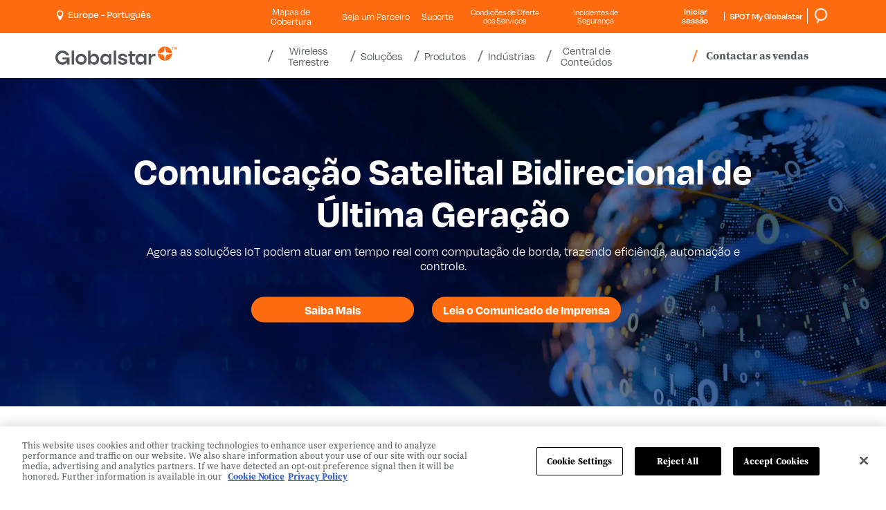

--- FILE ---
content_type: text/html; charset=utf-8
request_url: https://www.globalstar.com/pt-pt
body_size: 18525
content:

<!DOCTYPE html>
<html class="" lang="pt">
<head id="head">
     <!-- OneTrust Cookies Consent Notice start for globalstar.com -->
<script src="https://cdn.cookielaw.org/scripttemplates/otSDKStub.js" type="text/javascript" charset="UTF-8" data-domain-script="84150f1d-9588-4085-8ae3-a9180ffe7535"></script>
<script type="text/javascript">
    function OptanonWrapper() { }
</script>
<!-- OneTrust Cookies Consent Notice end for globalstar.com -->
    <meta charset="utf-8"/>
    <meta http-equiv="X-UA-Compatible" content="IE=edge" />
    <meta name="viewport" content="width=device-width,initial-scale=1.0" />
    

    <title>Satellite Solutions &amp; Services | Globalstar | PT</title>


    <link rel="canonical" href="https://www.globalstar.com/pt-pt" />
    <meta name="Description" content="Globalstar offers connectivity beyond cellular with global mobile satellite solutions powered by our low orbit satellite network. Learn how Globalstar&#x2019;s satellite services &amp; devices can help your business.">
    <meta name="Keywords" content="satellite solutions, satellite services">


    
    <link fetchpriority="high" rel="preload" as="image" href="https://www.globalstar.com:443/getmedia/1aa3c595-667f-4083-934f-6351e44a505e/web-banner-two-way-comms.webp?ext=.webp">


    <link rel="stylesheet" href="https://use.typekit.net/wqx6zrj.css" />    
<link rel="stylesheet" href="https://d2w3yylw86lskf.cloudfront.net/shared-razor-classes/lib/bootstrap/bootstrap.min.css" />
<link rel="stylesheet" href="/dist/styles/globalstar.css?v=HA8gVPZM3_rsGR3KtR1vtrkZD-zNY7wZj7LhThZxe0o" />
    <script src="https://d2w3yylw86lskf.cloudfront.net/shared-razor-classes/lib/jquery/jquery.min.js" type="text/javascript"></script>
<script src="/dist/js/globalstar-scripts.js?v=on3ZKODzMknUZGMpktr_99piRluQWBRusjwzs3bCg3M"></script>
<script src="https://d2w3yylw86lskf.cloudfront.net/shared-razor-classes/lib/bootstrap/bootstrap.bundle.min.js" type="text/javascript"></script>
<script src="https://d2w3yylw86lskf.cloudfront.net/shared-razor-classes/lib/utm-tracking.js" type="text/javascript"></script>

<script>
    
    function openCookieSettings() {
        // Select the button using its ID
        const button = document.getElementById("ot-sdk-btn");

        // Check if the element was found
        if (button) {
            // Programmatically call the click() method
            button.click();
        } else {
            console.error("Button element not found!");
        }
    }

    $(document).ready(function(){
      $('.open-cookie-settings').on("click", function(e){
        openCookieSettings();
      });
    });
   
</script>

    
    <link rel="stylesheet" href="/dist/styles/globalstar-homepage.css?v=pgD3knztHig9d0yiBT8njEs8FgFKfuq-icjAurAyx_Q" />


    <!-- Google Tag Manager -->
<script>(function(w,d,s,l,i){w[l]=w[l]||[];w[l].push({'gtm.start':
new Date().getTime(),event:'gtm.js'});var f=d.getElementsByTagName(s)[0],
j=d.createElement(s),dl=l!='dataLayer'?'&l='+l:'';j.async=true;j.src=
'https://www.googletagmanager.com/gtm.js?id='+i+dl;f.parentNode.insertBefore(j,f);
})(window,document,'script','dataLayer','GTM-M6JP6ZF');</script>
<!-- End Google Tag Manager -->
    
    <link rel="shortcut icon" type="image/jpg" href="https://www.globalstar.com:443/getmedia/bf884772-0789-4097-a9ec-30d638ab91a1/favicon-48.png?width=48&amp;height=48&amp;ext=.png" />

    <link rel="apple-touch-icon" href="/apple-touch-icon-180x180.png" />
    


<meta property="og:image" content="https://www.globalstar.com/getmedia/e349d929-0e2e-4d24-9481-4567e02ce472/globalstar-share.png" />
    <meta name="build" content="release/WTP-14686-1">
</head>
<body>
    <!-- Google Tag Manager (noscript) -->
<noscript><iframe src="https://www.googletagmanager.com/ns.html?id=GTM-M6JP6ZF"
height="0" width="0" style="display:none;visibility:hidden"></iframe></noscript>
<!-- End Google Tag Manager (noscript) -->
    <div class="page">
        <header class="header">
            <section class="fixed-header nav-down">
                

<section class="utilities-container">
    <div class="container">
	    <div class="row">
            <div class="col-lg-3 col-md-4 col-sm-6 col-5">
			    <span class="d-lg-none">
                    <a aria-label="Home" href="/">
                        <svg style="max-width:175px;" id="GlobalstarLogoMobile" xmlns="http://www.w3.org/2000/svg" viewBox="0 0 658.1675 99.6545">
                            <defs>
                                <style type="text/css">
                                    .logo-globalstar {
                                        fill: #54585a;
                                    }

                                    .logo-star {
                                        fill: #ff6c10;
                                    }
                                </style>
                            </defs>
                            <g id="Layer_1-2" data-name="Layer 1">
                                <g>
                                    <g>
                                        <g>
                                            <path class="logo-star" d="M587.0569,30.6663c2.4435-2.44,6.1407-18.3104,7.3739-30.6663-20.86.3286-37.7065,17.1743-38.0364,38.034,12.3615-1.2287,28.2193-4.928,30.6625-7.3677Z" />
                                            <path class="logo-star" d="M603.0455,30.6663C600.602,28.2262,596.9048,12.3558,595.6716,0c20.86.3286,37.7065,17.1743,38.0364,38.034-12.3615-1.2287-28.2193-4.928-30.6625-7.3677Z" />
                                            <path class="logo-star" d="M587.0569,46.6473c2.4435,2.44,6.1407,18.3104,7.3739,30.6663-20.86-.3286-37.7065-17.1743-38.0364-38.034,12.3615,1.2287,28.2193,4.928,30.6625,7.3677Z" />
                                            <path class="logo-star" d="M603.0455,46.6473c-2.4435,2.44-6.1407,18.3104-7.3739,30.6663,20.86-.3286,37.7065-17.1743,38.0364-38.034-12.3615,1.2287-28.2193,4.928-30.6625,7.3677Z" />
                                        </g>
                                        <g>
                                            <rect class="logo-globalstar" x="88.5945" y="22.3437" width="13.3115" height="76.073" />
                                            <rect class="logo-globalstar" x="317.0368" y="22.3437" width="13.3115" height="76.073" />
                                            <path class="logo-globalstar" d="M139.9598,52.5908c9.3057,0,16.8762,7.5707,16.8762,16.8763s-7.5706,16.8763-16.8762,16.8763-16.8762-7.5707-16.8762-16.8763,7.5706-16.8763,16.8762-16.8763M139.9598,39.2812c-16.6711,0-30.186,13.5147-30.186,30.186s13.5149,30.186,30.186,30.186,30.186-13.5147,30.186-30.186-13.5146-30.186-30.186-30.186h0Z" />
                                            <path class="logo-globalstar" d="M417.3972,81.6314v-29.1557h13.7876l5.0771-11.9612h-18.8648v-14.2507h-13.3818v14.2507h-8.4973v11.9612h8.4973v29.0522c0,15.4097,7.582,19.1721,27.1695,17.8904v-12.2737c-10.0166,0-13.7876.7163-13.7876-5.5132Z" />
                                            <path class="logo-globalstar" d="M234.163,53.8126c-2.208-4.5212-5.2891-8.1103-9.1611-10.6665-3.8848-2.5645-8.4121-3.865-13.456-3.865-4.3457,0-8.0713.8125-11.0742,2.4158-3.0049,1.6055-5.4531,3.833-7.2744,6.6196-.6982,1.0674-1.3232,2.2078-1.8721,3.4145v-29.3874h-13.3115v76.0729h12.3994l.1045-.8992c.1992-1.71.3857-3.8779.5557-6.446.1299-2.0107.2109-3.8909.2393-5.6099.5742,1.3186,1.2285,2.5962,1.9609,3.8271,1.8096,3.0415,4.2422,5.5498,7.2314,7.458,3.0166,1.927,6.7314,2.9038,11.041,2.9038,4.9111,0,9.3711-1.3005,13.2568-3.8647,3.8682-2.5544,6.9814-6.1396,9.2549-10.6548,2.2656-4.5012,3.4141-9.7334,3.4141-15.5532,0-5.9641-1.1133-11.2681-3.3086-15.7651ZM207.6425,86.3433c-9.3208,0-16.8765-7.5557-16.8765-16.8762s7.5557-16.8762,16.8765-16.8762,16.876,7.5557,16.876,16.8762-7.5557,16.8762-16.876,16.8762Z" />
                                            <path class="logo-globalstar" d="M290.4433,40.515v11.2161c-.5488-1.2068-1.1738-2.3472-1.8721-3.4145-1.8213-2.7866-4.2695-5.0142-7.2744-6.6196-3.0029-1.6033-6.7285-2.4158-11.0742-2.4158-5.0439,0-9.5713,1.3005-13.456,3.865-3.8721,2.5562-6.9531,6.1453-9.1611,10.6665-2.1953,4.4971-3.3086,9.801-3.3086,15.7651,0,5.8198,1.1484,11.052,3.4141,15.5532,2.2734,4.5151,5.3867,8.1003,9.2549,10.6548,3.8857,2.5642,8.3457,3.8647,13.2568,3.8647,4.3096,0,8.0244-.9768,11.041-2.9038,2.9893-1.9082,5.4219-4.4165,7.2314-7.458.7324-1.231,1.3867-2.5085,1.9609-3.8271.0283,1.719.1094,3.5991.2393,5.6099.1699,2.5681.3564,4.7361.5557,6.446l.1045.8992h12.3994v-57.9016h-13.3115ZM274.1259,86.3433c-9.3208,0-16.8765-7.5557-16.8765-16.8762s7.5557-16.8762,16.8765-16.8762,16.876,7.5557,16.876,16.8762-7.5557,16.8762-16.876,16.8762Z" />
                                            <path class="logo-globalstar" d="M481.4078,40.515v11.2161c-.5488-1.2068-1.1738-2.3472-1.8721-3.4145-1.8213-2.7866-4.2695-5.0142-7.2744-6.6196-3.0029-1.6033-6.7285-2.4158-11.0742-2.4158-5.0439,0-9.5713,1.3005-13.456,3.865-3.8721,2.5562-6.9531,6.1453-9.1611,10.6665-2.1953,4.4971-3.3086,9.801-3.3086,15.7651,0,5.8198,1.1484,11.052,3.4141,15.5532,2.2734,4.5151,5.3867,8.1003,9.2549,10.6548,3.8857,2.5642,8.3457,3.8647,13.2568,3.8647,4.3096,0,8.0244-.9768,11.041-2.9038,2.9893-1.9082,5.4219-4.4165,7.2314-7.458.7324-1.231,1.3867-2.5085,1.9609-3.8271.0283,1.719.1094,3.5991.2393,5.6099.1699,2.5681.3564,4.7361.5557,6.446l.1045.8992h12.3994v-57.9016h-13.3115ZM465.0905,86.3433c-9.3208,0-16.8765-7.5557-16.8765-16.8762s7.5557-16.8762,16.8765-16.8762,16.876,7.5557,16.876,16.8762-7.5557,16.8762-16.876,16.8762Z" />
                                            <path class="logo-globalstar" d="M77.284,59.7324h-38.6274v10.856h23.4564c-3.7892,9.2336-12.8735,15.7555-23.4564,15.7555-13.9761,0-25.3461-11.3703-25.3461-25.3462s11.37-25.3463,25.3461-25.3463c9.5868,0,17.942,5.3534,22.2474,13.2244h14.4532c-5.0842-15.4098-19.5866-26.5349-36.7005-26.5349C17.3073,22.341,0,39.6482,0,60.9977s17.3073,38.6568,38.6567,38.6568c18.0786,0,23.5165-11.3523,25.3451-14.4969l.8926,13.2592h12.3896v-38.6843Z" />
                                            <path class="logo-globalstar" d="M540.5336,39.2811c-4.3457,0-8.0713.8125-11.0742,2.4158-3.0049,1.6055-5.4531,3.833-7.2744,6.6196-.6983,1.0674-1.3233,2.2078-1.8721,3.4145v-11.2161h-13.3115v57.9017h13.3115v-33.2681c1.9079-7.2281,8.4899-12.5577,16.3174-12.5577,2.2856,0,4.4646.4553,6.4526,1.2786v-14.4728c-.8343-.0764-1.684-.1156-2.5493-.1156Z" />
                                            <path class="logo-globalstar" d="M387.7849,72.7332c-1.2394-1.8739-3.1966-3.3087-5.5499-4.4646-3.5917-1.7643-8.1068-2.8783-12.4062-3.9081-7.5737-1.8141-14.4765-3.3681-14.4765-7.7596,0-9.0426,21.8206-8.7996,20.958,2.0876h14.3828c-.2041-3.5903-1.3779-6.8642-3.5195-9.8205-2.1416-2.9574-5.0488-5.299-8.7207-7.0229-3.3438-1.5699-7.0864-2.4179-13.0293-2.5584-6.2781.0231-10.1731.7945-13.4883,2.319-3.3662,1.5489-5.9512,3.6611-7.752,6.3364-1.8027,2.6762-2.7031,5.6326-2.7031,8.8701,0,9.8663,7.2134,13.3218,9.8438,14.5735,2.9518,1.4048,11.1055,3.6151,16.7156,4.8181,4.6846,1.0045,8.7814,1.8192,8.7814,6.1407,0,6.5439-10.0248,6.4543-11.7048,6.4543-5.5936-.063-11.3522-2.8454-10.9009-8.542h-14.3828c.2041,3.5903,1.3779,6.8642,3.5195,9.8205,2.1416,2.9574,5.0488,5.299,8.7207,7.0229,3.3133,1.5555,7.0186,2.4023,12.8676,2.5543,6.5082,0,10.829-.4242,15.2627-2.3149,5.09-2.1706,7.7869-6.3363,7.7869-6.3364,1.2404-1.8414,2.0536-3.8155,2.4402-5.9225,1.5174-7.2418-2.645-12.3471-2.6453-12.3474Z" />
                                        </g>
                                    </g>
                                    <g>
                                        <path class="logo-star" d="M639.3325,16.0079h-2.666V5.628h-3.4238v-2.2241h9.5146v2.2241h-3.4248v10.3799Z" />
                                        <path class="logo-star" d="M650.0298,16.0079l-3.0361-9.8857h-.0703c.0107.2358.0283.5889.0527,1.0591.0234.4712.0469.9771.0703,1.5186.0234.541.0352,1.0234.0352,1.4473v5.8608h-2.3828V3.4039h3.6367l2.9834,9.6382h.0527l3.1602-9.6382h3.6357v12.604h-2.4883v-5.9668c0-.3999.0088-.8589.0264-1.377.0176-.5176.0352-1.0088.0527-1.4741.0176-.4644.0322-.8145.0439-1.0503h-.0703l-3.248,9.8682h-2.4541Z" />
                                    </g>
                                </g>
                            </g>
                        </svg>
                    </a>
			    </span>
			    <div id="langSelect" runat="server" class="language-selector login-cart-container">
				    <ul class="d-none d-lg-block">
					    <li ID="loginSelection" class="login-selector">
						    <a id="desktopRegionSelect" style="cursor:pointer"><img src="/getmedia/4150a399-c777-4894-81c7-03a8687fd708/location-white.png" width="16" height="25" alt="Pinpoint" style="height:15px;width:auto;" /> &nbsp;<p style="display:inline-block;margin:0px;vertical-align: top;color:#fff;">Europe - Portugu&#xEA;s</p></a>        
					    </li>
				    </ul>
			    </div>
            </div>

            <div class="col-lg-6 sub-menu-div d-none d-lg-block">
                <ul class="sub-menu">
                            <li class="sub-nav-item mobile-toggle-nav-item">
                                <a class="util__link" href="/coverage-maps" >Mapas de Cobertura <span class="caret d-lg-none"></span></a>
                            </li>  
                            <li class="sub-nav-item mobile-toggle-nav-item">
                                <a class="util__link" href="/partner-with-us" >Seja um Parceiro <span class="caret d-lg-none"></span></a>
                            </li>  
                            <li class="sub-nav-item mobile-toggle-nav-item">
                                <a class="util__link" href="/support-center" >Suporte <span class="caret d-lg-none"></span></a>
                            </li>  
                            <li class="sub-nav-item mobile-toggle-nav-item">
                                <a class="util__link" href="/pt-pt/service-provision-conditions" ><small style="font-size:12px;line-height:12px;display:inline-block;">Condições de Oferta dos Serviços</small> <span class="caret d-lg-none"></span></a>
                            </li>  
                            <li class="sub-nav-item mobile-toggle-nav-item">
                                <a class="util__link" href="/pt-pt/security-incidents" ><small style="font-size:12px;line-height:12px;display:inline-block;">Incidentes de Segurança</small> <span class="caret d-lg-none"></span></a>
                            </li>  
                </ul>
            </div>

            <div class="col-lg-3 col-md-8 col-sm-6 col-7">
			    <div class="login-smg ">
				    <div class="login-smg-container d-none d-lg-block">

					    <div id="langSelect2" runat="server" class="language-selector login-cart-container">
						    <ul class="d-md-none d-lg-none">
							    <li class="login-selector">
								    <a aria-expanded="true" aria-haspopup="true" data-toggle="dropdown" href="#">
									    <img class="visible-xs" src="/getmedia/bb36686a-99e3-4f14-937b-5068194f7396/icon-globe-header.svg" height="22" alt="Globe header icon" />
								    </a>
								    <ul class="dropdown-menu top-nav-dropdown">
									    <li class="close-dropdown">&times;</li>
									    <li><a href="http://www.globalstar.co.jp/">Japan (日本語)</a></li>
								    </ul>
							    </li>
						    </ul>
					    </div>

					    <ul class="login-ul">
						    <li ID="helloDropdown" runat="server" class="login-selector login">
							    <a href="https://myaccount.globalstar.com/en/home" target="_blank" rel="noopener noreferrer" id="loginDropdown">
								    Iniciar sessão
							    </a>
						    </li>
						    <li class="smg-selector login-selector">
                                <a href="https://www.spotmyglobalstar.com/login" target="_blank" rel="noopener noreferrer"><span class="d-none d-md-block" style="margin-left:7px;">SPOT My Globalstar</span> </a>
						    </li>
                            <li class="smg-selector login-selector">
                                <a href="/search"><span class="d-none d-md-block" style="margin-left:7px;"><img src="/getmedia/7ef2ca4b-9506-4515-9a60-875785b90234/search.png" width="49" height="45" alt="Search" style="height:22px;width:auto;"/></span> </a>
						    </li>
					    </ul>
				    </div>


                    <a class="d-lg-none" target="_blank" rel="noopener noreferrer" href="https://myaccount.globalstar.com/en/home" id="mobileLoginDropdown">
                        <img src="/getmedia/3885239a-3128-40ef-b2b5-558c185b9ef5/my-account-icon-blue.png" alt="My Account Icon" width="14" height="18" class="mobile-my-account-icon" />
                    </a>

                    <a href="/search" class="d-lg-none"><img src="/getmedia/eb250942-19e3-44c5-8c0a-7cea328ad698/search-icon-gray.png" alt="Search" height="18" width="15" style="height:18px;margin-top:12px;vertical-align:top;margin-right:12px;" /></a>

                    <div class="main-nav-contact-sales-li d-none d-md-inline-block d-lg-none">
				        <a href="/where-to-buy/contact-sales" class="main-nav-contact-sales">Contactar as vendas</a>
			        </div>

                    <div class="navbar-header d-lg-none">
					    <button class="navbar-toggle collapsed" data-bs-target="#globalstar-main-navigation-bs" data-bs-toggle="collapse" type="button"><span class="icon-bar"></span> <span class="icon-bar"></span> <span class="icon-bar"></span> <span class="visually-hidden-focusable">Toggle navigation</span></button>
				    </div>
			    </div>
            </div>
	    </div>
    </div>
</section>

<section class="header-container">
    <div class="container">
	    <div class="row">
		    <div class="main-navigation">
                <nav class="navbar navbar-default">
	                <div class="collapse navbar-collapse" id="globalstar-main-navigation-bs">
                        <div class="row">
                            <div class="col-3 col-lg-3" style="padding:0px;">
		                        <span class="d-none d-lg-block">
                                    <a aria-label="Home" href="/">
                                        <svg style="max-width:175px;height:65px;" id="GlobalstarLogoDesktop" xmlns="http://www.w3.org/2000/svg" viewBox="0 0 658.1675 99.6545">
                                            <defs>
                                                <style type="text/css">
                                                    .logo-globalstar {
                                                        fill: #54585a;
                                                    }

                                                    .logo-star {
                                                        fill: #ff6c10;
                                                    }
                                                </style>
                                            </defs>
                                            <g id="Layer_1-2" data-name="Layer 1">
                                                <g>
                                                    <g>
                                                        <g>
                                                            <path class="logo-star" d="M587.0569,30.6663c2.4435-2.44,6.1407-18.3104,7.3739-30.6663-20.86.3286-37.7065,17.1743-38.0364,38.034,12.3615-1.2287,28.2193-4.928,30.6625-7.3677Z" />
                                                            <path class="logo-star" d="M603.0455,30.6663C600.602,28.2262,596.9048,12.3558,595.6716,0c20.86.3286,37.7065,17.1743,38.0364,38.034-12.3615-1.2287-28.2193-4.928-30.6625-7.3677Z" />
                                                            <path class="logo-star" d="M587.0569,46.6473c2.4435,2.44,6.1407,18.3104,7.3739,30.6663-20.86-.3286-37.7065-17.1743-38.0364-38.034,12.3615,1.2287,28.2193,4.928,30.6625,7.3677Z" />
                                                            <path class="logo-star" d="M603.0455,46.6473c-2.4435,2.44-6.1407,18.3104-7.3739,30.6663,20.86-.3286,37.7065-17.1743,38.0364-38.034-12.3615,1.2287-28.2193,4.928-30.6625,7.3677Z" />
                                                        </g>
                                                        <g>
                                                            <rect class="logo-globalstar" x="88.5945" y="22.3437" width="13.3115" height="76.073" />
                                                            <rect class="logo-globalstar" x="317.0368" y="22.3437" width="13.3115" height="76.073" />
                                                            <path class="logo-globalstar" d="M139.9598,52.5908c9.3057,0,16.8762,7.5707,16.8762,16.8763s-7.5706,16.8763-16.8762,16.8763-16.8762-7.5707-16.8762-16.8763,7.5706-16.8763,16.8762-16.8763M139.9598,39.2812c-16.6711,0-30.186,13.5147-30.186,30.186s13.5149,30.186,30.186,30.186,30.186-13.5147,30.186-30.186-13.5146-30.186-30.186-30.186h0Z" />
                                                            <path class="logo-globalstar" d="M417.3972,81.6314v-29.1557h13.7876l5.0771-11.9612h-18.8648v-14.2507h-13.3818v14.2507h-8.4973v11.9612h8.4973v29.0522c0,15.4097,7.582,19.1721,27.1695,17.8904v-12.2737c-10.0166,0-13.7876.7163-13.7876-5.5132Z" />
                                                            <path class="logo-globalstar" d="M234.163,53.8126c-2.208-4.5212-5.2891-8.1103-9.1611-10.6665-3.8848-2.5645-8.4121-3.865-13.456-3.865-4.3457,0-8.0713.8125-11.0742,2.4158-3.0049,1.6055-5.4531,3.833-7.2744,6.6196-.6982,1.0674-1.3232,2.2078-1.8721,3.4145v-29.3874h-13.3115v76.0729h12.3994l.1045-.8992c.1992-1.71.3857-3.8779.5557-6.446.1299-2.0107.2109-3.8909.2393-5.6099.5742,1.3186,1.2285,2.5962,1.9609,3.8271,1.8096,3.0415,4.2422,5.5498,7.2314,7.458,3.0166,1.927,6.7314,2.9038,11.041,2.9038,4.9111,0,9.3711-1.3005,13.2568-3.8647,3.8682-2.5544,6.9814-6.1396,9.2549-10.6548,2.2656-4.5012,3.4141-9.7334,3.4141-15.5532,0-5.9641-1.1133-11.2681-3.3086-15.7651ZM207.6425,86.3433c-9.3208,0-16.8765-7.5557-16.8765-16.8762s7.5557-16.8762,16.8765-16.8762,16.876,7.5557,16.876,16.8762-7.5557,16.8762-16.876,16.8762Z" />
                                                            <path class="logo-globalstar" d="M290.4433,40.515v11.2161c-.5488-1.2068-1.1738-2.3472-1.8721-3.4145-1.8213-2.7866-4.2695-5.0142-7.2744-6.6196-3.0029-1.6033-6.7285-2.4158-11.0742-2.4158-5.0439,0-9.5713,1.3005-13.456,3.865-3.8721,2.5562-6.9531,6.1453-9.1611,10.6665-2.1953,4.4971-3.3086,9.801-3.3086,15.7651,0,5.8198,1.1484,11.052,3.4141,15.5532,2.2734,4.5151,5.3867,8.1003,9.2549,10.6548,3.8857,2.5642,8.3457,3.8647,13.2568,3.8647,4.3096,0,8.0244-.9768,11.041-2.9038,2.9893-1.9082,5.4219-4.4165,7.2314-7.458.7324-1.231,1.3867-2.5085,1.9609-3.8271.0283,1.719.1094,3.5991.2393,5.6099.1699,2.5681.3564,4.7361.5557,6.446l.1045.8992h12.3994v-57.9016h-13.3115ZM274.1259,86.3433c-9.3208,0-16.8765-7.5557-16.8765-16.8762s7.5557-16.8762,16.8765-16.8762,16.876,7.5557,16.876,16.8762-7.5557,16.8762-16.876,16.8762Z" />
                                                            <path class="logo-globalstar" d="M481.4078,40.515v11.2161c-.5488-1.2068-1.1738-2.3472-1.8721-3.4145-1.8213-2.7866-4.2695-5.0142-7.2744-6.6196-3.0029-1.6033-6.7285-2.4158-11.0742-2.4158-5.0439,0-9.5713,1.3005-13.456,3.865-3.8721,2.5562-6.9531,6.1453-9.1611,10.6665-2.1953,4.4971-3.3086,9.801-3.3086,15.7651,0,5.8198,1.1484,11.052,3.4141,15.5532,2.2734,4.5151,5.3867,8.1003,9.2549,10.6548,3.8857,2.5642,8.3457,3.8647,13.2568,3.8647,4.3096,0,8.0244-.9768,11.041-2.9038,2.9893-1.9082,5.4219-4.4165,7.2314-7.458.7324-1.231,1.3867-2.5085,1.9609-3.8271.0283,1.719.1094,3.5991.2393,5.6099.1699,2.5681.3564,4.7361.5557,6.446l.1045.8992h12.3994v-57.9016h-13.3115ZM465.0905,86.3433c-9.3208,0-16.8765-7.5557-16.8765-16.8762s7.5557-16.8762,16.8765-16.8762,16.876,7.5557,16.876,16.8762-7.5557,16.8762-16.876,16.8762Z" />
                                                            <path class="logo-globalstar" d="M77.284,59.7324h-38.6274v10.856h23.4564c-3.7892,9.2336-12.8735,15.7555-23.4564,15.7555-13.9761,0-25.3461-11.3703-25.3461-25.3462s11.37-25.3463,25.3461-25.3463c9.5868,0,17.942,5.3534,22.2474,13.2244h14.4532c-5.0842-15.4098-19.5866-26.5349-36.7005-26.5349C17.3073,22.341,0,39.6482,0,60.9977s17.3073,38.6568,38.6567,38.6568c18.0786,0,23.5165-11.3523,25.3451-14.4969l.8926,13.2592h12.3896v-38.6843Z" />
                                                            <path class="logo-globalstar" d="M540.5336,39.2811c-4.3457,0-8.0713.8125-11.0742,2.4158-3.0049,1.6055-5.4531,3.833-7.2744,6.6196-.6983,1.0674-1.3233,2.2078-1.8721,3.4145v-11.2161h-13.3115v57.9017h13.3115v-33.2681c1.9079-7.2281,8.4899-12.5577,16.3174-12.5577,2.2856,0,4.4646.4553,6.4526,1.2786v-14.4728c-.8343-.0764-1.684-.1156-2.5493-.1156Z" />
                                                            <path class="logo-globalstar" d="M387.7849,72.7332c-1.2394-1.8739-3.1966-3.3087-5.5499-4.4646-3.5917-1.7643-8.1068-2.8783-12.4062-3.9081-7.5737-1.8141-14.4765-3.3681-14.4765-7.7596,0-9.0426,21.8206-8.7996,20.958,2.0876h14.3828c-.2041-3.5903-1.3779-6.8642-3.5195-9.8205-2.1416-2.9574-5.0488-5.299-8.7207-7.0229-3.3438-1.5699-7.0864-2.4179-13.0293-2.5584-6.2781.0231-10.1731.7945-13.4883,2.319-3.3662,1.5489-5.9512,3.6611-7.752,6.3364-1.8027,2.6762-2.7031,5.6326-2.7031,8.8701,0,9.8663,7.2134,13.3218,9.8438,14.5735,2.9518,1.4048,11.1055,3.6151,16.7156,4.8181,4.6846,1.0045,8.7814,1.8192,8.7814,6.1407,0,6.5439-10.0248,6.4543-11.7048,6.4543-5.5936-.063-11.3522-2.8454-10.9009-8.542h-14.3828c.2041,3.5903,1.3779,6.8642,3.5195,9.8205,2.1416,2.9574,5.0488,5.299,8.7207,7.0229,3.3133,1.5555,7.0186,2.4023,12.8676,2.5543,6.5082,0,10.829-.4242,15.2627-2.3149,5.09-2.1706,7.7869-6.3363,7.7869-6.3364,1.2404-1.8414,2.0536-3.8155,2.4402-5.9225,1.5174-7.2418-2.645-12.3471-2.6453-12.3474Z" />
                                                        </g>
                                                    </g>
                                                    <g>
                                                        <path class="logo-star" d="M639.3325,16.0079h-2.666V5.628h-3.4238v-2.2241h9.5146v2.2241h-3.4248v10.3799Z" />
                                                        <path class="logo-star" d="M650.0298,16.0079l-3.0361-9.8857h-.0703c.0107.2358.0283.5889.0527,1.0591.0234.4712.0469.9771.0703,1.5186.0234.541.0352,1.0234.0352,1.4473v5.8608h-2.3828V3.4039h3.6367l2.9834,9.6382h.0527l3.1602-9.6382h3.6357v12.604h-2.4883v-5.9668c0-.3999.0088-.8589.0264-1.377.0176-.5176.0352-1.0088.0527-1.4741.0176-.4644.0322-.8145.0439-1.0503h-.0703l-3.248,9.8682h-2.4541Z" />
                                                    </g>
                                                </g>
                                            </g>
                                        </svg>
                                        </a>
		                        </span>
                            </div>
                            <div class="col-12 col-lg-6 nav-bar-div">
                                <!-- Desktop White Menu -->
		                        <ul class="nav navbar-nav d-none d-lg-block">

                                        <li class="dropdown main-nav-item mobile-sub-item ">
						                    <a data-bs-toggle="dropdown" role="button" aria-expanded="false">
							                    Wireless Terrestre
						                        <span class="caret d-md-none"></span>
						                    </a>
                                        
						                    <div class="dropdown-menu nav-dropdown remove-width" role="menu">
							                    <div class="nav-promo-section-2">
								                    <ul class="tab">
                                                            <li>
                                                                <a class="tablinks" onmouseover="openNavItem(event, 'Banda-n53-main-nav')" href="/terrestrial-wireless/band-n53" >
                                                                    <div class="table-div">
                                                                        <div class="table-row">
                                                                            <div class="table-col">
                                                                            </div>
                                                                            <div class="table-col">
                                                                                Banda n53
                                                                                <span class="caret sub-caret d-lg-none" style="transform: rotate(-45deg);"></span>
                                                                            </div>
                                                                        </div>
                                                                    </div>
							                                    </a>
							                                </li> 
                                                            <li>
                                                                <a class="tablinks" onmouseover="openNavItem(event, 'XCOM-RAN-(Radio-Access-Network)-main-nav')" href="/terrestrial-wireless/xcom-ran" >
                                                                    <div class="table-div">
                                                                        <div class="table-row">
                                                                            <div class="table-col">
                                                                            </div>
                                                                            <div class="table-col">
                                                                                XCOM RAN (Rede de Acesso por Rádio)
                                                                                <span class="caret sub-caret d-lg-none" style="transform: rotate(-45deg);"></span>
                                                                            </div>
                                                                        </div>
                                                                    </div>
							                                    </a>
							                                </li> 
							                        </ul>
							                    </div>
							                    <div class="promoText nav-promo-section-3 d-none d-md-inline-block tab-content do-not-show"> 
                                                    <div class="first-view main-nav-tabcontent">
                                                        
                                                    </div>

                                                            <div id="Banda-n53-main-nav" class="main-nav-tabcontent">
                                                                <span class="nav-h2">Banda n53</span><br />
                                                                
                                                            </div>
                                                            <div id="XCOM-RAN-(Radio-Access-Network)-main-nav" class="main-nav-tabcontent">
                                                                <span class="nav-h2">XCOM RAN (Rede de Acesso por Rádio)</span><br />
                                                                
                                                            </div>
							                    
							                    </div>
					                        </div>
					                    </li>
                                        <li class="dropdown main-nav-item mobile-sub-item ">
						                    <a data-bs-toggle="dropdown" role="button" aria-expanded="false">
							                    Soluções
						                        <span class="caret d-md-none"></span>
						                    </a>
                                        
						                    <div class="dropdown-menu nav-dropdown " role="menu">
							                    <div class="nav-promo-section-2">
								                    <ul class="tab">
                                                            <li>
                                                                <a class="tablinks" onmouseover="openNavItem(event, 'Realm-Enablement-Suite-main-nav')" href="/solutions/realm" >
                                                                    <div class="table-div">
                                                                        <div class="table-row">
                                                                            <div class="table-col">
                                                                                    <img src="https://www.globalstar.com:443/getmedia/1684a1bb-bc85-4183-9e82-7cf8e2e82922/realm-icon.png?width=49&amp;height=49&amp;ext=.png" alt="Nav Icon" class="main-nav-icon" />
                                                                            </div>
                                                                            <div class="table-col">
                                                                                Realm Enablement Suite
                                                                                <span class="caret sub-caret d-lg-none" style="transform: rotate(-45deg);"></span>
                                                                            </div>
                                                                        </div>
                                                                    </div>
							                                    </a>
							                                </li> 
                                                            <li>
                                                                <a class="tablinks" onmouseover="openNavItem(event, 'Asset-Management-main-nav')" href="/solutions/asset-management" >
                                                                    <div class="table-div">
                                                                        <div class="table-row">
                                                                            <div class="table-col">
                                                                                    <img src="https://www.globalstar.com:443/getmedia/844c8b9a-3baf-4e4f-93b7-c83bd190f52f/asset-management-icon.png?width=47&amp;height=53&amp;ext=.png" alt="Nav Icon" class="main-nav-icon" />
                                                                            </div>
                                                                            <div class="table-col">
                                                                                Gerenciamento de Ativos
                                                                                <span class="caret sub-caret d-lg-none" style="transform: rotate(-45deg);"></span>
                                                                            </div>
                                                                        </div>
                                                                    </div>
							                                    </a>
							                                </li> 
                                                            <li>
                                                                <a class="tablinks" onmouseover="openNavItem(event, 'Personnel-Safety-main-nav')" href="/solutions/personnel-safety" >
                                                                    <div class="table-div">
                                                                        <div class="table-row">
                                                                            <div class="table-col">
                                                                                    <img src="https://www.globalstar.com:443/getmedia/7bff5015-8109-4823-b232-dc3957d805e6/personnel-safety-icon.png?width=45&amp;height=47&amp;ext=.png" alt="Nav Icon" class="main-nav-icon" />
                                                                            </div>
                                                                            <div class="table-col">
                                                                                Gerenciamento e Segurança de Pessoal
                                                                                <span class="caret sub-caret d-lg-none" style="transform: rotate(-45deg);"></span>
                                                                            </div>
                                                                        </div>
                                                                    </div>
							                                    </a>
							                                </li> 
                                                            <li>
                                                                <a class="tablinks" onmouseover="openNavItem(event, 'Emergency-&amp;-Remote-Communications-main-nav')" href="/solutions/emergency-remote-communications" >
                                                                    <div class="table-div">
                                                                        <div class="table-row">
                                                                            <div class="table-col">
                                                                                    <img src="https://www.globalstar.com:443/getmedia/aa5f7fcc-e44c-4344-b15f-d29eb9a20500/emergency-remote-icon.png?width=50&amp;height=50&amp;ext=.png" alt="Nav Icon" class="main-nav-icon" />
                                                                            </div>
                                                                            <div class="table-col">
                                                                                Comunicação Remota e de Emergência
                                                                                <span class="caret sub-caret d-lg-none" style="transform: rotate(-45deg);"></span>
                                                                            </div>
                                                                        </div>
                                                                    </div>
							                                    </a>
							                                </li> 
                                                            <li>
                                                                <a class="tablinks" onmouseover="openNavItem(event, 'Data-Management-&amp;-Mapping-Services-main-nav')" href="/solutions/spot-my-globalstar" >
                                                                    <div class="table-div">
                                                                        <div class="table-row">
                                                                            <div class="table-col">
                                                                                    <img src="https://www.globalstar.com:443/getmedia/a4615c68-b3ab-408a-b8d2-aad2851085a5/data-management-icon.png?width=49&amp;height=49&amp;ext=.png" alt="Nav Icon" class="main-nav-icon" />
                                                                            </div>
                                                                            <div class="table-col">
                                                                                Serviços de Mapeamento e Gerenciamento de Dados
                                                                                <span class="caret sub-caret d-lg-none" style="transform: rotate(-45deg);"></span>
                                                                            </div>
                                                                        </div>
                                                                    </div>
							                                    </a>
							                                </li> 
                                                            <li>
                                                                <a class="tablinks" onmouseover="openNavItem(event, 'Embedded-Technology-main-nav')" href="/solutions/embedded-solutions" >
                                                                    <div class="table-div">
                                                                        <div class="table-row">
                                                                            <div class="table-col">
                                                                                    <img src="https://www.globalstar.com:443/getmedia/f16db7fe-a8f2-4030-b44e-302ccf31960f/embedded-solutions-icon.png?width=51&amp;height=51&amp;ext=.png" alt="Nav Icon" class="main-nav-icon" />
                                                                            </div>
                                                                            <div class="table-col">
                                                                                Soluções Integradas
                                                                                <span class="caret sub-caret d-lg-none" style="transform: rotate(-45deg);"></span>
                                                                            </div>
                                                                        </div>
                                                                    </div>
							                                    </a>
							                                </li> 
							                        </ul>
							                    </div>
							                    <div class="promoText nav-promo-section-3 d-none d-md-inline-block tab-content show-nav-desc"> 
                                                    <div class="first-view main-nav-tabcontent">
                                                        <span class="nav-h2">SOLUÇÕES</span>
<br />
A Globalstar oferece soluções que revolucionam a maneira como você trabalha no campo, e proporcionam operações sempre ativas e conectadas. Nós ajudamos a desenvolver soluções simplificadas para o seu negócio, para ser eficiente e produtivo.
                                                    </div>

                                                            <div id="Realm-Enablement-Suite-main-nav" class="main-nav-tabcontent">
                                                                <span class="nav-h2">Realm Enablement Suite</span><br />
                                                                Para seus aplicativos de telemática e rastreamento de ativos que são importantes demais para dependerem da cobertura celular, o Realm Enablement Suite processa seus dados em computação de borda, reduzindo o tempo de desenvolvimento e os custos de transmissão por satélite, ao mesmo tempo em que cria recursos que você nunca imaginou serem possíveis. A plataforma de habilitação de aplicativos oferece as ferramentas para desenvolver aplicativos habilitados para IA para direcionar dados inteligentes para seus terminais analíticos e de telemática.<br />
<br />
<br />
<a class="main-nav-button" href="/solutions/realm">SAIBA MAIS</a>
                                                            </div>
                                                            <div id="Asset-Management-main-nav" class="main-nav-tabcontent">
                                                                <span class="nav-h2">Gerenciamento de Ativos</span><br />
                                                                Acompanhe e monitore sua frota e equipamento para evitar perdas ou gerenciar alertas de roubo e recuperação de bens. Os produtos Globalstar são acessíveis e oferecem cobertura global que mantém sua empresa conectada e em movimento.<br />
<br />
<a class="main-nav-button" href="/solutions/asset-management">SAIBA MAIS</a>
                                                            </div>
                                                            <div id="Personnel-Safety-main-nav" class="main-nav-tabcontent">
                                                                <span class="nav-h2">Gerenciamento e Segurança de Pessoal</span><br />
                                                                Proteja os trabalhadores remotos fornecendo uma camada extra de segurança ao conduzir negócios fora da rede celular. Garanta a segurança de todo o pessoal que trabalha em campo com EPI que permite conectividade via satélite, comunicação e resposta a emergências com um toque. Comprovado para salvar vidas quando o inesperado ocorre.<br />
<br />
<a class="main-nav-button" href="/solutions/personnel-safety">SAIBA MAIS</a>
                                                            </div>
                                                            <div id="Emergency-&amp;-Remote-Communications-main-nav" class="main-nav-tabcontent">
                                                                <span class="nav-h2">Comunicação Remota e de Emergência</span><br />
                                                                Mantenha contato com o pessoal de campo e rastreie a localização de seus equipamentos e ativos, não importa aonde, especialmente quando a estrutura terrestre local entra em colapso. Mantenha seus funcionários seguros com um meio viável de comunicação e resposta a emergências.<br />
<br />
<a class="main-nav-button" href="/solutions/emergency-remote-communications">SAIBA MAIS</a>
                                                            </div>
                                                            <div id="Data-Management-&amp;-Mapping-Services-main-nav" class="main-nav-tabcontent">
                                                                <span class="nav-h2">Serviços de Mapeamento e Gerenciamento de Dados</span><br />
                                                                As Soluções Comerciais de IoT Satelital fornecem monitoramento e gerenciamento automatizados de maneira simples, com atualizações quase em tempo real, dando a você visibilidade de toda a operação. Incremente suas eficiências operacionais e ainda fortaleça e automatize processos internos para o crescimento contínuo dos negócios.<br />
<br />
<a class="main-nav-button" href="/solutions/spot-my-globalstar">SAIBA MAIS</a>
                                                            </div>
                                                            <div id="Embedded-Technology-main-nav" class="main-nav-tabcontent">
                                                                <span class="nav-h2">Soluções Integradas</span><br />
                                                                Os transmissores integrados via satélite permitem aos desenvolvedores projetar, desenvolver e fabricar rapidamente seus próprios produtos OEM via satélite. Integre os chipsets Globalstar a produtos usados ​​para rastreamento de veículos e ativos, animais e vida selvagem, monitoramento e relatórios de dados industriais ou agrícolas em locais remotos. Com cobertura global via satélite, muito além do serviço de celular, você transmite dados com uma solução escalável e que não requer infraestrutura adicional.<br />
<br />
<a class="main-nav-button" href="/solutions/embedded-solutions">SAIBA MAIS</a>
                                                            </div>
							                    
							                    </div>
					                        </div>
					                    </li>
                                        <li class="dropdown main-nav-item mobile-sub-item ">
						                    <a data-bs-toggle="dropdown" role="button" aria-expanded="false">
							                    Produtos
						                        <span class="caret d-md-none"></span>
						                    </a>
                                        
						                    <div class="dropdown-menu nav-dropdown " role="menu">
							                    <div class="nav-promo-section-2">
								                    <ul class="tab">
                                                            <li>
                                                                <a class="tablinks" onmouseover="openNavItem(event, 'Industrial-IoT-Asset-Tracking-main-nav')" href="/products/iot" >
                                                                    <div class="table-div">
                                                                        <div class="table-row">
                                                                            <div class="table-col">
                                                                                    <img src="https://www.globalstar.com:443/getmedia/a088188e-44a4-432b-aef0-ab09434f17c4/icon-commercial-iot.png?width=57&amp;height=53&amp;ext=.png" alt="Nav Icon" class="main-nav-icon" />
                                                                            </div>
                                                                            <div class="table-col">
                                                                                IOT INDUSTRIAL
                                                                                <span class="caret sub-caret d-lg-none" style="transform: rotate(-45deg);"></span>
                                                                            </div>
                                                                        </div>
                                                                    </div>
							                                    </a>
							                                </li> 
                                                            <li>
                                                                <a class="tablinks" onmouseover="openNavItem(event, 'SPOT-Satellite-Devices-main-nav')" href="/products/spot-for-business" >
                                                                    <div class="table-div">
                                                                        <div class="table-row">
                                                                            <div class="table-col">
                                                                                    <img src="https://www.globalstar.com:443/getmedia/b1a13f3e-f380-4c19-83f0-33075f3e3f4d/icon-sfb.png?width=54&amp;height=59&amp;ext=.png" alt="Nav Icon" class="main-nav-icon" />
                                                                            </div>
                                                                            <div class="table-col">
                                                                                DISPOSITIVOS SATELITAIS SPOT
                                                                                <span class="caret sub-caret d-lg-none" style="transform: rotate(-45deg);"></span>
                                                                            </div>
                                                                        </div>
                                                                    </div>
							                                    </a>
							                                </li> 
							                        </ul>
							                    </div>
							                    <div class="promoText nav-promo-section-3 d-none d-md-inline-block tab-content show-nav-desc"> 
                                                    <div class="first-view main-nav-tabcontent">
                                                        <span class="nav-h2">PRODUTOS</span>
<br />
<br />
<a class="main-nav-button" href="/products">Portfólio Completo</a>
                                                    </div>

                                                            <div id="Industrial-IoT-Asset-Tracking-main-nav" class="main-nav-tabcontent">
                                                                <span class="nav-h2">IOT INDUSTRIAL</span><br />
                                                                Os dispositivos IoT via satélite permitem monitorar seus negócios remotamente e fornecer rastreamento quase em tempo real com a rede de satélites Globalstar. Otimize sua operação, monitore e gerencie ativos, forneça segurança para redes de comunicações terrestres e permaneça competitivo em um mercado global conectado.<br />
<br />
<a class="main-nav-button" href="/products/iot">SAIBA MAIS</a>
<div class="nav-products"><div class="nav-products">
<div class="nav-item-div">
<div class="nav-item-image"><a href="/products/iot/rm200m"><img alt="RM200M" class="img-responsive" loading="lazy" src="/getmetafile/ca702505-0880-4cd1-9e58-88510619b959/rm200m-1" />RM200M</a></div>
</div>

<div class="nav-item-div">
<div class="nav-item-image"><a href="/products/iot/rm200m-development-kit"><img alt="RM200M Dev Kit" class="img-responsive" loading="lazy" src="/getmetafile/42566481-e663-40ea-9fe3-29f3fae8e55b/rm200-dev-kit-1" />RM200M Dev Kit</a></div>
</div>

<div class="nav-item-div">
<div class="nav-item-image"><a href="/products/iot/integrity-150"><img alt="Integrity 150" class="img-responsive" loading="lazy" src="/getmetafile/126117f0-c51c-4952-9889-6351b164a9f9/integrity150_1" />Integrity 150</a></div>
</div>

<div class="nav-item-div">
<div class="nav-item-image"><a href="/products/iot/st150m"><img alt="ST150M" class="img-responsive" loading="lazy" src="/getmetafile/a63145b0-71a2-49cb-8762-2dd13eb94c1d/ST150MModule_A" />ST150M</a></div>
</div>

<div class="nav-item-div">
<div class="nav-item-image"><a href="/products/iot/st150m-development-kit"><img alt="ST150M Dev Kit" class="img-responsive" loading="lazy" src="/getmetafile/ab5e91cb-a269-40c8-a4db-083768b8b949/ST150Devkit_A" />ST150M Dev Kit</a></div>
</div>

<div class="nav-item-div">
<div class="nav-item-image"><a href="/products/iot/smartone-solar"><img alt="S1S" class="img-responsive" loading="lazy" src="/getmedia/464065e4-fadc-4705-9374-09722990fce2/SmartOneSolar_front.png" />SmartOne Solar</a></div>
</div>

<div class="nav-item-div">
<div class="nav-item-image"><a href="/products/iot/smartone-c"><img alt="S1C" class="img-responsive" loading="lazy" src="/getmedia/22a8160f-822a-4545-89a6-7ed875ea16fc/SmartOne_c.png" />SmartOne C</a></div>
</div>

<div class="nav-item-div">
<div class="nav-item-image"><a href="/products/iot/stx3"><img alt="STX3" class="img-responsive" loading="lazy" src="/getmedia/30f30d9b-fc85-4c0f-9742-f480f4c00abf/STX3_quarter.png" />STX3</a></div>
</div>
</div>
</div>
                                                            </div>
                                                            <div id="SPOT-Satellite-Devices-main-nav" class="main-nav-tabcontent">
                                                                <span class="nav-h2">DISPOSITIVOS SATELITAIS SPOT</span><br />
                                                                Os equipamentos via satélite SPOT são acessíveis e confiáveis, ao mesmo tempo em que oferecem rastreamento GPS e mensagens para o gerenciamento de segurança de equipes. Os dispositivos contam com tecnologia para salvar vidas, com o toque de um botão, a função SOS conecta você às equipes locais de resposta a emergências em todo o mundo.<br />
<br />
<a class="main-nav-button" href="/products/spot-for-business">SAIBA MAIS</a>
<div class="nav-products">
<div class="nav-item-div">
<div class="nav-item-image"><a href="/products/spot-for-business/spot-x"><img alt="SPOT X" class="img-responsive" loading="lazy" src="/getmedia/bc354b6f-6e6f-45db-895d-c3f5295e494d/SPOT_X.png" />SPOT X</a></div>
</div>

<div class="nav-item-div">
<div class="nav-item-image"><a href="/products/spot-for-business/spot-gen4"><img alt="SPOT Gen4" class="img-responsive" loading="lazy" src="/getmedia/ea9a8621-a564-4108-b84c-7f54c81a80ec/SPOT-Gen4.png" />SPOT Gen4</a></div>
</div>

<div class="nav-item-div">
<div class="nav-item-image"><a href="/products/spot-for-business/spot-trace"><img alt="SPOT Trace" class="img-responsive" loading="lazy" src="/getmedia/b56fc3f0-1b59-4edd-8375-a878c0b4ae83/spot_trace_ecom.png" />SPOT Trace</a></div>
</div>
</div>

                                                            </div>
							                    
							                    </div>
					                        </div>
					                    </li>
                                        <li class="dropdown main-nav-item mobile-sub-item ">
						                    <a href="/industries">
							                    Indústrias
						                        <span class="caret d-md-none"></span>
						                    </a>
                                        
						                    <div class="dropdown-menu nav-dropdown remove-width" role="menu">
							                    <div class="nav-promo-section-2">
								                    <ul class="tab">
							                        </ul>
							                    </div>
							                    <div class="promoText nav-promo-section-3 d-none d-md-inline-block tab-content do-not-show"> 
                                                    <div class="first-view main-nav-tabcontent">
                                                        
                                                    </div>

							                    
							                    </div>
					                        </div>
					                    </li>
                                        <li class="dropdown main-nav-item mobile-sub-item ">
						                    <a href="/resource-center">
							                    Central de Conteúdos
						                        <span class="caret d-md-none"></span>
						                    </a>
                                        
						                    <div class="dropdown-menu nav-dropdown remove-width" role="menu">
							                    <div class="nav-promo-section-2">
								                    <ul class="tab">
							                        </ul>
							                    </div>
							                    <div class="promoText nav-promo-section-3 d-none d-md-inline-block tab-content do-not-show"> 
                                                    <div class="first-view main-nav-tabcontent">
                                                        
                                                    </div>

							                    
							                    </div>
					                        </div>
					                    </li>
		                        </ul>
                                <!-- Mobile Blue Menu -->
                                <ul class="nav navbar-nav d-lg-none">
			                        <li class="d-lg-none">
				                        <div class="mobile-language-selector d-lg-none">
                                            <a id="mobileRegionSelect">
                                                <img src="/getmedia/4150a399-c777-4894-81c7-03a8687fd708/location-white.png" alt="Pinpoint" style="height:13px;" /> &nbsp;<p style="display:inline-block;margin:0px;vertical-align: middle;font-weight:600;font-size:13px;">Europe - Portugu&#xEA;s</p>
                                            </a>
                                        </div>
			                        </li>

                                        <li class="sub-nav-item mobile-toggle-nav-item">
						                    <a data-bs-toggle="dropdown" role="button" aria-expanded="false">
							                    Wireless Terrestre
						                        <span class="caret d-md-none"></span>
						                    </a>
                                        
						                    <div class="dropdown-menu nav-dropdown remove-width" role="menu">
							                    <div class="nav-promo-section-2">
								                    <ul class="tab">
                                                            <li>
                                                                <a class="tablinks" href="/terrestrial-wireless/band-n53" >
                                                                     Banda n53         
							                                    </a>
							                                </li> 
                                                            <li>
                                                                <a class="tablinks" href="/terrestrial-wireless/xcom-ran" >
                                                                     XCOM RAN (Rede de Acesso por Rádio)         
							                                    </a>
							                                </li> 
							                        </ul>
							                    </div>
							                    <div class="promoText nav-promo-section-3 d-none d-md-inline-block tab-content do-not-show"> 
                                                    <div class="first-view main-nav-tabcontent">
                                                        
                                                    </div>

                                                            <div id="Banda-n53-mobile-main-nav" class="main-nav-tabcontent">
                                                                <span class="nav-h2">Banda n53</span><br />
                                                                
                                                            </div>
                                                            <div id="XCOM-RAN-(Radio-Access-Network)-mobile-main-nav" class="main-nav-tabcontent">
                                                                <span class="nav-h2">XCOM RAN (Rede de Acesso por Rádio)</span><br />
                                                                
                                                            </div>
							                    
							                    </div>
					                        </div>
					                    </li>
                                        <li class="sub-nav-item mobile-toggle-nav-item">
						                    <a href="/resource-center">
							                    Central de Conteúdos
						                        <span class="caret d-md-none"></span>
						                    </a>
                                        
						                    <div class="dropdown-menu nav-dropdown remove-width" role="menu">
							                    <div class="nav-promo-section-2">
								                    <ul class="tab">
							                        </ul>
							                    </div>
							                    <div class="promoText nav-promo-section-3 d-none d-md-inline-block tab-content do-not-show"> 
                                                    <div class="first-view main-nav-tabcontent">
                                                        
                                                    </div>

							                    
							                    </div>
					                        </div>
					                    </li>
                                        <li class="sub-nav-item mobile-toggle-nav-item">
						                    <a href="/coverage-maps">
							                    Mapas de Cobertura
						                        <span class="caret d-md-none"></span>
						                    </a>
                                        
						                    <div class="dropdown-menu nav-dropdown remove-width" role="menu">
							                    <div class="nav-promo-section-2">
								                    <ul class="tab">
							                        </ul>
							                    </div>
							                    <div class="promoText nav-promo-section-3 d-none d-md-inline-block tab-content do-not-show"> 
                                                    <div class="first-view main-nav-tabcontent">
                                                        
                                                    </div>

							                    
							                    </div>
					                        </div>
					                    </li>
                                        <li class="sub-nav-item mobile-toggle-nav-item">
						                    <a href="/partner-with-us">
							                    Seja um Parceiro
						                        <span class="caret d-md-none"></span>
						                    </a>
                                        
						                    <div class="dropdown-menu nav-dropdown remove-width" role="menu">
							                    <div class="nav-promo-section-2">
								                    <ul class="tab">
							                        </ul>
							                    </div>
							                    <div class="promoText nav-promo-section-3 d-none d-md-inline-block tab-content do-not-show"> 
                                                    <div class="first-view main-nav-tabcontent">
                                                        
                                                    </div>

							                    
							                    </div>
					                        </div>
					                    </li>
                                        <li class="sub-nav-item mobile-toggle-nav-item">
						                    <a href="/support-center">
							                    Suporte
						                        <span class="caret d-md-none"></span>
						                    </a>
                                        
						                    <div class="dropdown-menu nav-dropdown remove-width" role="menu">
							                    <div class="nav-promo-section-2">
								                    <ul class="tab">
							                        </ul>
							                    </div>
							                    <div class="promoText nav-promo-section-3 d-none d-md-inline-block tab-content do-not-show"> 
                                                    <div class="first-view main-nav-tabcontent">
                                                        
                                                    </div>

							                    
							                    </div>
					                        </div>
					                    </li>
                                        <li class="sub-nav-item mobile-toggle-nav-item">
						                    <a href="/pt-pt/service-provision-conditions">
							                    <small style="font-size:12px;line-height:12px;display:inline-block;">Condições de Oferta dos Serviços</small>
						                        <span class="caret d-md-none"></span>
						                    </a>
                                        
						                    <div class="dropdown-menu nav-dropdown remove-width" role="menu">
							                    <div class="nav-promo-section-2">
								                    <ul class="tab">
							                        </ul>
							                    </div>
							                    <div class="promoText nav-promo-section-3 d-none d-md-inline-block tab-content do-not-show"> 
                                                    <div class="first-view main-nav-tabcontent">
                                                        
                                                    </div>

							                    
							                    </div>
					                        </div>
					                    </li>
                                        <li class="sub-nav-item mobile-toggle-nav-item">
						                    <a href="/pt-pt/security-incidents">
							                    <small style="font-size:12px;line-height:12px;display:inline-block;">Incidentes de Segurança</small>
						                        <span class="caret d-md-none"></span>
						                    </a>
                                        
						                    <div class="dropdown-menu nav-dropdown remove-width" role="menu">
							                    <div class="nav-promo-section-2">
								                    <ul class="tab">
							                        </ul>
							                    </div>
							                    <div class="promoText nav-promo-section-3 d-none d-md-inline-block tab-content do-not-show"> 
                                                    <div class="first-view main-nav-tabcontent">
                                                        
                                                    </div>

							                    
							                    </div>
					                        </div>
					                    </li>
		                        </ul>
                            </div>
                            <div class="col-12 col-lg-3 buttons-column">
                                <div class="main-nav-contact-sales-li">
				                    <a href="/where-to-buy/contact-sales" class="main-nav-contact-sales">Contactar as vendas</a>
			                    </div>
                            </div>
	                    </div>
                    </div>
	                <!-- /.navbar-collapse -->
                </nav>
		    </div>
	    </div>
    </div>
</section>

<!-- Mobile White Menu -->
<div class="mobile-sub-nav d-lg-none">
   

    <ul style="padding:0px;margin:0px;">
            <li class="dropdown main-nav-item mobile-sub-item">
			    <a  class="mobile-sub-nav-link" data-bs-toggle="dropdown" role="button" aria-expanded="false">
				    Solu&#xE7;&#xF5;es		 
			    </a>
			    <div class="dropdown-menu mobile-sub-menu-dropdown nav-dropdown " role="menu" data-bs-auto-close="false">
							
				    <div class="nav-promo-section-2">
					    <ul class="tab">
                                <li>
                                    <a role="button" class="tablinks mobile-tablinks" data-bs-toggle="modal" data-bs-target="#mobile-Realm-Enablement-Suite" >
                                        <div class="table-div">
                                            <div class="table-row">
                                                <div class="table-col">
                                                        <img src="https://www.globalstar.com:443/getmedia/1684a1bb-bc85-4183-9e82-7cf8e2e82922/realm-icon.png?width=49&amp;height=49&amp;ext=.png" alt="Icon" class="main-nav-icon" />
                                                </div>
                                                <div class="table-col">Realm Enablement Suite</div>
                                            </div>
                                        </div>
							        </a>
                                    <div data-bs-backdrop="false" class="mobile-modal-nav modal fade" tabindex="-1" aria-hidden="true" role="dialog" id="mobile-Realm-Enablement-Suite">            
                                        <div class="modal-dialog">
                                            <div class="modal-content">
                                              <div class="modal-body">
                                                  <div class="table-div selected-mobile-table">
                                                    <div class="table-row">
                                                        <div class="table-col">
                                                            <button type="button" class="close mobile-modal-nav-close" data-bs-dismiss="modal" aria-label="Close">
                                                                <svg xmlns="http://www.w3.org/2000/svg" width="16" height="16" fill="currentColor" class="bi bi-chevron-left" viewBox="0 0 16 16">
                                                                    <path fill-rule="evenodd" d="M11.354 1.646a.5.5 0 0 1 0 .708L5.707 8l5.647 5.646a.5.5 0 0 1-.708.708l-6-6a.5.5 0 0 1 0-.708l6-6a.5.5 0 0 1 .708 0z"/>
                                                                </svg>
                                                            </button>
                                                        </div>
                                                        <div class="table-col">
                                                                <img src="https://www.globalstar.com:443/getmedia/1684a1bb-bc85-4183-9e82-7cf8e2e82922/realm-icon.png?width=49&amp;height=49&amp;ext=.png" alt="Icon" class="main-nav-icon" />
                                                        </div>
                                                        <div class="table-col"><span class="nav-h2">Realm Enablement Suite</span></div>
                                                     </div>
                                                   </div>
                                                    
                                                    <hr />
                                                    Para seus aplicativos de telemática e rastreamento de ativos que são importantes demais para dependerem da cobertura celular, o Realm Enablement Suite processa seus dados em computação de borda, reduzindo o tempo de desenvolvimento e os custos de transmissão por satélite, ao mesmo tempo em que cria recursos que você nunca imaginou serem possíveis. A plataforma de habilitação de aplicativos oferece as ferramentas para desenvolver aplicativos habilitados para IA para direcionar dados inteligentes para seus terminais analíticos e de telemática.<br />
<br />
<br />
<a class="main-nav-button" href="/solutions/realm">SAIBA MAIS</a>
                                                </div>
                                            </div>
                                          </div> 
                                    </div>
							    </li>
                                <li>
                                    <a role="button" class="tablinks mobile-tablinks" data-bs-toggle="modal" data-bs-target="#mobile-Asset-Management" >
                                        <div class="table-div">
                                            <div class="table-row">
                                                <div class="table-col">
                                                        <img src="https://www.globalstar.com:443/getmedia/844c8b9a-3baf-4e4f-93b7-c83bd190f52f/asset-management-icon.png?width=47&amp;height=53&amp;ext=.png" alt="Icon" class="main-nav-icon" />
                                                </div>
                                                <div class="table-col">Gerenciamento de Ativos</div>
                                            </div>
                                        </div>
							        </a>
                                    <div data-bs-backdrop="false" class="mobile-modal-nav modal fade" tabindex="-1" aria-hidden="true" role="dialog" id="mobile-Asset-Management">            
                                        <div class="modal-dialog">
                                            <div class="modal-content">
                                              <div class="modal-body">
                                                  <div class="table-div selected-mobile-table">
                                                    <div class="table-row">
                                                        <div class="table-col">
                                                            <button type="button" class="close mobile-modal-nav-close" data-bs-dismiss="modal" aria-label="Close">
                                                                <svg xmlns="http://www.w3.org/2000/svg" width="16" height="16" fill="currentColor" class="bi bi-chevron-left" viewBox="0 0 16 16">
                                                                    <path fill-rule="evenodd" d="M11.354 1.646a.5.5 0 0 1 0 .708L5.707 8l5.647 5.646a.5.5 0 0 1-.708.708l-6-6a.5.5 0 0 1 0-.708l6-6a.5.5 0 0 1 .708 0z"/>
                                                                </svg>
                                                            </button>
                                                        </div>
                                                        <div class="table-col">
                                                                <img src="https://www.globalstar.com:443/getmedia/844c8b9a-3baf-4e4f-93b7-c83bd190f52f/asset-management-icon.png?width=47&amp;height=53&amp;ext=.png" alt="Icon" class="main-nav-icon" />
                                                        </div>
                                                        <div class="table-col"><span class="nav-h2">Gerenciamento de Ativos</span></div>
                                                     </div>
                                                   </div>
                                                    
                                                    <hr />
                                                    Acompanhe e monitore sua frota e equipamento para evitar perdas ou gerenciar alertas de roubo e recuperação de bens. Os produtos Globalstar são acessíveis e oferecem cobertura global que mantém sua empresa conectada e em movimento.<br />
<br />
<a class="main-nav-button" href="/solutions/asset-management">SAIBA MAIS</a>
                                                </div>
                                            </div>
                                          </div> 
                                    </div>
							    </li>
                                <li>
                                    <a role="button" class="tablinks mobile-tablinks" data-bs-toggle="modal" data-bs-target="#mobile-Personnel-Safety" >
                                        <div class="table-div">
                                            <div class="table-row">
                                                <div class="table-col">
                                                        <img src="https://www.globalstar.com:443/getmedia/7bff5015-8109-4823-b232-dc3957d805e6/personnel-safety-icon.png?width=45&amp;height=47&amp;ext=.png" alt="Icon" class="main-nav-icon" />
                                                </div>
                                                <div class="table-col">Gerenciamento e Segurança de Pessoal</div>
                                            </div>
                                        </div>
							        </a>
                                    <div data-bs-backdrop="false" class="mobile-modal-nav modal fade" tabindex="-1" aria-hidden="true" role="dialog" id="mobile-Personnel-Safety">            
                                        <div class="modal-dialog">
                                            <div class="modal-content">
                                              <div class="modal-body">
                                                  <div class="table-div selected-mobile-table">
                                                    <div class="table-row">
                                                        <div class="table-col">
                                                            <button type="button" class="close mobile-modal-nav-close" data-bs-dismiss="modal" aria-label="Close">
                                                                <svg xmlns="http://www.w3.org/2000/svg" width="16" height="16" fill="currentColor" class="bi bi-chevron-left" viewBox="0 0 16 16">
                                                                    <path fill-rule="evenodd" d="M11.354 1.646a.5.5 0 0 1 0 .708L5.707 8l5.647 5.646a.5.5 0 0 1-.708.708l-6-6a.5.5 0 0 1 0-.708l6-6a.5.5 0 0 1 .708 0z"/>
                                                                </svg>
                                                            </button>
                                                        </div>
                                                        <div class="table-col">
                                                                <img src="https://www.globalstar.com:443/getmedia/7bff5015-8109-4823-b232-dc3957d805e6/personnel-safety-icon.png?width=45&amp;height=47&amp;ext=.png" alt="Icon" class="main-nav-icon" />
                                                        </div>
                                                        <div class="table-col"><span class="nav-h2">Gerenciamento e Segurança de Pessoal</span></div>
                                                     </div>
                                                   </div>
                                                    
                                                    <hr />
                                                    Proteja os trabalhadores remotos fornecendo uma camada extra de segurança ao conduzir negócios fora da rede celular. Garanta a segurança de todo o pessoal que trabalha em campo com EPI que permite conectividade via satélite, comunicação e resposta a emergências com um toque. Comprovado para salvar vidas quando o inesperado ocorre.<br />
<br />
<a class="main-nav-button" href="/solutions/personnel-safety">SAIBA MAIS</a>
                                                </div>
                                            </div>
                                          </div> 
                                    </div>
							    </li>
                                <li>
                                    <a role="button" class="tablinks mobile-tablinks" data-bs-toggle="modal" data-bs-target="#mobile-Emergency--Remote-Communications" >
                                        <div class="table-div">
                                            <div class="table-row">
                                                <div class="table-col">
                                                        <img src="https://www.globalstar.com:443/getmedia/aa5f7fcc-e44c-4344-b15f-d29eb9a20500/emergency-remote-icon.png?width=50&amp;height=50&amp;ext=.png" alt="Icon" class="main-nav-icon" />
                                                </div>
                                                <div class="table-col">Comunicação Remota e de Emergência</div>
                                            </div>
                                        </div>
							        </a>
                                    <div data-bs-backdrop="false" class="mobile-modal-nav modal fade" tabindex="-1" aria-hidden="true" role="dialog" id="mobile-Emergency--Remote-Communications">            
                                        <div class="modal-dialog">
                                            <div class="modal-content">
                                              <div class="modal-body">
                                                  <div class="table-div selected-mobile-table">
                                                    <div class="table-row">
                                                        <div class="table-col">
                                                            <button type="button" class="close mobile-modal-nav-close" data-bs-dismiss="modal" aria-label="Close">
                                                                <svg xmlns="http://www.w3.org/2000/svg" width="16" height="16" fill="currentColor" class="bi bi-chevron-left" viewBox="0 0 16 16">
                                                                    <path fill-rule="evenodd" d="M11.354 1.646a.5.5 0 0 1 0 .708L5.707 8l5.647 5.646a.5.5 0 0 1-.708.708l-6-6a.5.5 0 0 1 0-.708l6-6a.5.5 0 0 1 .708 0z"/>
                                                                </svg>
                                                            </button>
                                                        </div>
                                                        <div class="table-col">
                                                                <img src="https://www.globalstar.com:443/getmedia/aa5f7fcc-e44c-4344-b15f-d29eb9a20500/emergency-remote-icon.png?width=50&amp;height=50&amp;ext=.png" alt="Icon" class="main-nav-icon" />
                                                        </div>
                                                        <div class="table-col"><span class="nav-h2">Comunicação Remota e de Emergência</span></div>
                                                     </div>
                                                   </div>
                                                    
                                                    <hr />
                                                    Mantenha contato com o pessoal de campo e rastreie a localização de seus equipamentos e ativos, não importa aonde, especialmente quando a estrutura terrestre local entra em colapso. Mantenha seus funcionários seguros com um meio viável de comunicação e resposta a emergências.<br />
<br />
<a class="main-nav-button" href="/solutions/emergency-remote-communications">SAIBA MAIS</a>
                                                </div>
                                            </div>
                                          </div> 
                                    </div>
							    </li>
                                <li>
                                    <a role="button" class="tablinks mobile-tablinks" data-bs-toggle="modal" data-bs-target="#mobile-Data-Management--Mapping-Services" >
                                        <div class="table-div">
                                            <div class="table-row">
                                                <div class="table-col">
                                                        <img src="https://www.globalstar.com:443/getmedia/a4615c68-b3ab-408a-b8d2-aad2851085a5/data-management-icon.png?width=49&amp;height=49&amp;ext=.png" alt="Icon" class="main-nav-icon" />
                                                </div>
                                                <div class="table-col">Serviços de Mapeamento e Gerenciamento de Dados</div>
                                            </div>
                                        </div>
							        </a>
                                    <div data-bs-backdrop="false" class="mobile-modal-nav modal fade" tabindex="-1" aria-hidden="true" role="dialog" id="mobile-Data-Management--Mapping-Services">            
                                        <div class="modal-dialog">
                                            <div class="modal-content">
                                              <div class="modal-body">
                                                  <div class="table-div selected-mobile-table">
                                                    <div class="table-row">
                                                        <div class="table-col">
                                                            <button type="button" class="close mobile-modal-nav-close" data-bs-dismiss="modal" aria-label="Close">
                                                                <svg xmlns="http://www.w3.org/2000/svg" width="16" height="16" fill="currentColor" class="bi bi-chevron-left" viewBox="0 0 16 16">
                                                                    <path fill-rule="evenodd" d="M11.354 1.646a.5.5 0 0 1 0 .708L5.707 8l5.647 5.646a.5.5 0 0 1-.708.708l-6-6a.5.5 0 0 1 0-.708l6-6a.5.5 0 0 1 .708 0z"/>
                                                                </svg>
                                                            </button>
                                                        </div>
                                                        <div class="table-col">
                                                                <img src="https://www.globalstar.com:443/getmedia/a4615c68-b3ab-408a-b8d2-aad2851085a5/data-management-icon.png?width=49&amp;height=49&amp;ext=.png" alt="Icon" class="main-nav-icon" />
                                                        </div>
                                                        <div class="table-col"><span class="nav-h2">Serviços de Mapeamento e Gerenciamento de Dados</span></div>
                                                     </div>
                                                   </div>
                                                    
                                                    <hr />
                                                    As Soluções Comerciais de IoT Satelital fornecem monitoramento e gerenciamento automatizados de maneira simples, com atualizações quase em tempo real, dando a você visibilidade de toda a operação. Incremente suas eficiências operacionais e ainda fortaleça e automatize processos internos para o crescimento contínuo dos negócios.<br />
<br />
<a class="main-nav-button" href="/solutions/spot-my-globalstar">SAIBA MAIS</a>
                                                </div>
                                            </div>
                                          </div> 
                                    </div>
							    </li>
                                <li>
                                    <a role="button" class="tablinks mobile-tablinks" data-bs-toggle="modal" data-bs-target="#mobile-Embedded-Technology" >
                                        <div class="table-div">
                                            <div class="table-row">
                                                <div class="table-col">
                                                        <img src="https://www.globalstar.com:443/getmedia/f16db7fe-a8f2-4030-b44e-302ccf31960f/embedded-solutions-icon.png?width=51&amp;height=51&amp;ext=.png" alt="Icon" class="main-nav-icon" />
                                                </div>
                                                <div class="table-col">Soluções Integradas</div>
                                            </div>
                                        </div>
							        </a>
                                    <div data-bs-backdrop="false" class="mobile-modal-nav modal fade" tabindex="-1" aria-hidden="true" role="dialog" id="mobile-Embedded-Technology">            
                                        <div class="modal-dialog">
                                            <div class="modal-content">
                                              <div class="modal-body">
                                                  <div class="table-div selected-mobile-table">
                                                    <div class="table-row">
                                                        <div class="table-col">
                                                            <button type="button" class="close mobile-modal-nav-close" data-bs-dismiss="modal" aria-label="Close">
                                                                <svg xmlns="http://www.w3.org/2000/svg" width="16" height="16" fill="currentColor" class="bi bi-chevron-left" viewBox="0 0 16 16">
                                                                    <path fill-rule="evenodd" d="M11.354 1.646a.5.5 0 0 1 0 .708L5.707 8l5.647 5.646a.5.5 0 0 1-.708.708l-6-6a.5.5 0 0 1 0-.708l6-6a.5.5 0 0 1 .708 0z"/>
                                                                </svg>
                                                            </button>
                                                        </div>
                                                        <div class="table-col">
                                                                <img src="https://www.globalstar.com:443/getmedia/f16db7fe-a8f2-4030-b44e-302ccf31960f/embedded-solutions-icon.png?width=51&amp;height=51&amp;ext=.png" alt="Icon" class="main-nav-icon" />
                                                        </div>
                                                        <div class="table-col"><span class="nav-h2">Soluções Integradas</span></div>
                                                     </div>
                                                   </div>
                                                    
                                                    <hr />
                                                    Os transmissores integrados via satélite permitem aos desenvolvedores projetar, desenvolver e fabricar rapidamente seus próprios produtos OEM via satélite. Integre os chipsets Globalstar a produtos usados ​​para rastreamento de veículos e ativos, animais e vida selvagem, monitoramento e relatórios de dados industriais ou agrícolas em locais remotos. Com cobertura global via satélite, muito além do serviço de celular, você transmite dados com uma solução escalável e que não requer infraestrutura adicional.<br />
<br />
<a class="main-nav-button" href="/solutions/embedded-solutions">SAIBA MAIS</a>
                                                </div>
                                            </div>
                                          </div> 
                                    </div>
							    </li>
					    </ul>
				    </div>
				    <div class="promoText nav-promo-section-3 tab-content show-nav-desc"> 
                        <div class="first-view main-nav-tabcontent">
                            <span class="nav-h2">SOLUÇÕES</span>
<br />
A Globalstar oferece soluções que revolucionam a maneira como você trabalha no campo, e proporcionam operações sempre ativas e conectadas. Nós ajudamos a desenvolver soluções simplificadas para o seu negócio, para ser eficiente e produtivo.
                        </div>    	
				    </div>
			    </div>
		    </li>
            <li class="dropdown main-nav-item mobile-sub-item">
			    <a  class="mobile-sub-nav-link" data-bs-toggle="dropdown" role="button" aria-expanded="false">
				    Produtos		 
			    </a>
			    <div class="dropdown-menu mobile-sub-menu-dropdown nav-dropdown " role="menu" data-bs-auto-close="false">
							
				    <div class="nav-promo-section-2">
					    <ul class="tab">
                                <li>
                                    <a role="button" class="tablinks mobile-tablinks" data-bs-toggle="modal" data-bs-target="#mobile-Industrial-IoT-Asset-Tracking" >
                                        <div class="table-div">
                                            <div class="table-row">
                                                <div class="table-col">
                                                        <img src="https://www.globalstar.com:443/getmedia/a088188e-44a4-432b-aef0-ab09434f17c4/icon-commercial-iot.png?width=57&amp;height=53&amp;ext=.png" alt="Icon" class="main-nav-icon" />
                                                </div>
                                                <div class="table-col">IOT INDUSTRIAL</div>
                                            </div>
                                        </div>
							        </a>
                                    <div data-bs-backdrop="false" class="mobile-modal-nav modal fade" tabindex="-1" aria-hidden="true" role="dialog" id="mobile-Industrial-IoT-Asset-Tracking">            
                                        <div class="modal-dialog">
                                            <div class="modal-content">
                                              <div class="modal-body">
                                                  <div class="table-div selected-mobile-table">
                                                    <div class="table-row">
                                                        <div class="table-col">
                                                            <button type="button" class="close mobile-modal-nav-close" data-bs-dismiss="modal" aria-label="Close">
                                                                <svg xmlns="http://www.w3.org/2000/svg" width="16" height="16" fill="currentColor" class="bi bi-chevron-left" viewBox="0 0 16 16">
                                                                    <path fill-rule="evenodd" d="M11.354 1.646a.5.5 0 0 1 0 .708L5.707 8l5.647 5.646a.5.5 0 0 1-.708.708l-6-6a.5.5 0 0 1 0-.708l6-6a.5.5 0 0 1 .708 0z"/>
                                                                </svg>
                                                            </button>
                                                        </div>
                                                        <div class="table-col">
                                                                <img src="https://www.globalstar.com:443/getmedia/a088188e-44a4-432b-aef0-ab09434f17c4/icon-commercial-iot.png?width=57&amp;height=53&amp;ext=.png" alt="Icon" class="main-nav-icon" />
                                                        </div>
                                                        <div class="table-col"><span class="nav-h2">IOT INDUSTRIAL</span></div>
                                                     </div>
                                                   </div>
                                                    
                                                    <hr />
                                                    Os dispositivos IoT via satélite permitem monitorar seus negócios remotamente e fornecer rastreamento quase em tempo real com a rede de satélites Globalstar. Otimize sua operação, monitore e gerencie ativos, forneça segurança para redes de comunicações terrestres e permaneça competitivo em um mercado global conectado.<br />
<br />
<a class="main-nav-button" href="/products/iot">SAIBA MAIS</a>
<div class="nav-products"><div class="nav-products">
<div class="nav-item-div">
<div class="nav-item-image"><a href="/products/iot/rm200m"><img alt="RM200M" class="img-responsive" loading="lazy" src="/getmetafile/ca702505-0880-4cd1-9e58-88510619b959/rm200m-1" />RM200M</a></div>
</div>

<div class="nav-item-div">
<div class="nav-item-image"><a href="/products/iot/rm200m-development-kit"><img alt="RM200M Dev Kit" class="img-responsive" loading="lazy" src="/getmetafile/42566481-e663-40ea-9fe3-29f3fae8e55b/rm200-dev-kit-1" />RM200M Dev Kit</a></div>
</div>

<div class="nav-item-div">
<div class="nav-item-image"><a href="/products/iot/integrity-150"><img alt="Integrity 150" class="img-responsive" loading="lazy" src="/getmetafile/126117f0-c51c-4952-9889-6351b164a9f9/integrity150_1" />Integrity 150</a></div>
</div>

<div class="nav-item-div">
<div class="nav-item-image"><a href="/products/iot/st150m"><img alt="ST150M" class="img-responsive" loading="lazy" src="/getmetafile/a63145b0-71a2-49cb-8762-2dd13eb94c1d/ST150MModule_A" />ST150M</a></div>
</div>

<div class="nav-item-div">
<div class="nav-item-image"><a href="/products/iot/st150m-development-kit"><img alt="ST150M Dev Kit" class="img-responsive" loading="lazy" src="/getmetafile/ab5e91cb-a269-40c8-a4db-083768b8b949/ST150Devkit_A" />ST150M Dev Kit</a></div>
</div>

<div class="nav-item-div">
<div class="nav-item-image"><a href="/products/iot/smartone-solar"><img alt="S1S" class="img-responsive" loading="lazy" src="/getmedia/464065e4-fadc-4705-9374-09722990fce2/SmartOneSolar_front.png" />SmartOne Solar</a></div>
</div>

<div class="nav-item-div">
<div class="nav-item-image"><a href="/products/iot/smartone-c"><img alt="S1C" class="img-responsive" loading="lazy" src="/getmedia/22a8160f-822a-4545-89a6-7ed875ea16fc/SmartOne_c.png" />SmartOne C</a></div>
</div>

<div class="nav-item-div">
<div class="nav-item-image"><a href="/products/iot/stx3"><img alt="STX3" class="img-responsive" loading="lazy" src="/getmedia/30f30d9b-fc85-4c0f-9742-f480f4c00abf/STX3_quarter.png" />STX3</a></div>
</div>
</div>
</div>
                                                </div>
                                            </div>
                                          </div> 
                                    </div>
							    </li>
                                <li>
                                    <a role="button" class="tablinks mobile-tablinks" data-bs-toggle="modal" data-bs-target="#mobile-SPOT-Satellite-Devices" >
                                        <div class="table-div">
                                            <div class="table-row">
                                                <div class="table-col">
                                                        <img src="https://www.globalstar.com:443/getmedia/b1a13f3e-f380-4c19-83f0-33075f3e3f4d/icon-sfb.png?width=54&amp;height=59&amp;ext=.png" alt="Icon" class="main-nav-icon" />
                                                </div>
                                                <div class="table-col">DISPOSITIVOS SATELITAIS SPOT</div>
                                            </div>
                                        </div>
							        </a>
                                    <div data-bs-backdrop="false" class="mobile-modal-nav modal fade" tabindex="-1" aria-hidden="true" role="dialog" id="mobile-SPOT-Satellite-Devices">            
                                        <div class="modal-dialog">
                                            <div class="modal-content">
                                              <div class="modal-body">
                                                  <div class="table-div selected-mobile-table">
                                                    <div class="table-row">
                                                        <div class="table-col">
                                                            <button type="button" class="close mobile-modal-nav-close" data-bs-dismiss="modal" aria-label="Close">
                                                                <svg xmlns="http://www.w3.org/2000/svg" width="16" height="16" fill="currentColor" class="bi bi-chevron-left" viewBox="0 0 16 16">
                                                                    <path fill-rule="evenodd" d="M11.354 1.646a.5.5 0 0 1 0 .708L5.707 8l5.647 5.646a.5.5 0 0 1-.708.708l-6-6a.5.5 0 0 1 0-.708l6-6a.5.5 0 0 1 .708 0z"/>
                                                                </svg>
                                                            </button>
                                                        </div>
                                                        <div class="table-col">
                                                                <img src="https://www.globalstar.com:443/getmedia/b1a13f3e-f380-4c19-83f0-33075f3e3f4d/icon-sfb.png?width=54&amp;height=59&amp;ext=.png" alt="Icon" class="main-nav-icon" />
                                                        </div>
                                                        <div class="table-col"><span class="nav-h2">DISPOSITIVOS SATELITAIS SPOT</span></div>
                                                     </div>
                                                   </div>
                                                    
                                                    <hr />
                                                    Os equipamentos via satélite SPOT são acessíveis e confiáveis, ao mesmo tempo em que oferecem rastreamento GPS e mensagens para o gerenciamento de segurança de equipes. Os dispositivos contam com tecnologia para salvar vidas, com o toque de um botão, a função SOS conecta você às equipes locais de resposta a emergências em todo o mundo.<br />
<br />
<a class="main-nav-button" href="/products/spot-for-business">SAIBA MAIS</a>
<div class="nav-products">
<div class="nav-item-div">
<div class="nav-item-image"><a href="/products/spot-for-business/spot-x"><img alt="SPOT X" class="img-responsive" loading="lazy" src="/getmedia/bc354b6f-6e6f-45db-895d-c3f5295e494d/SPOT_X.png" />SPOT X</a></div>
</div>

<div class="nav-item-div">
<div class="nav-item-image"><a href="/products/spot-for-business/spot-gen4"><img alt="SPOT Gen4" class="img-responsive" loading="lazy" src="/getmedia/ea9a8621-a564-4108-b84c-7f54c81a80ec/SPOT-Gen4.png" />SPOT Gen4</a></div>
</div>

<div class="nav-item-div">
<div class="nav-item-image"><a href="/products/spot-for-business/spot-trace"><img alt="SPOT Trace" class="img-responsive" loading="lazy" src="/getmedia/b56fc3f0-1b59-4edd-8375-a878c0b4ae83/spot_trace_ecom.png" />SPOT Trace</a></div>
</div>
</div>

                                                </div>
                                            </div>
                                          </div> 
                                    </div>
							    </li>
					    </ul>
				    </div>
				    <div class="promoText nav-promo-section-3 tab-content show-nav-desc"> 
                        <div class="first-view main-nav-tabcontent">
                            <span class="nav-h2">PRODUTOS</span>
<br />
<br />
<a class="main-nav-button" href="/products">Portfólio Completo</a>
                        </div>    	
				    </div>
			    </div>
		    </li>
            <li class="dropdown main-nav-item mobile-sub-item">
			    <a  class="mobile-sub-nav-link" href="/industries">
				    Ind&#xFA;strias		 
			    </a>
			    <div class="dropdown-menu mobile-sub-menu-dropdown nav-dropdown remove-width" role="menu" data-bs-auto-close="false">
							
				    <div class="nav-promo-section-2">
					    <ul class="tab">
					    </ul>
				    </div>
				    <div class="promoText nav-promo-section-3 tab-content do-not-show"> 
                        <div class="first-view main-nav-tabcontent">
                            
                        </div>    	
				    </div>
			    </div>
		    </li>
    </ul>

</div>

<script>

     // Hover effect for desktop nav items
    function openNavItem(evt, navItem) {
        var i, tabcontent, tablinks;
        tabcontent = document.getElementsByClassName("main-nav-tabcontent");
        for (i = 0; i < tabcontent.length; i++) {
        tabcontent[i].style.display = "none";
        }
        tablinks = document.getElementsByClassName("tablinks");
        for (i = 0; i < tablinks.length; i++) {
        tablinks[i].className = tablinks[i].className.replace(" active", "");
        }
        document.getElementById(navItem).style.display = "block";
        evt.currentTarget.className += " active";
    }

    // Reset hover effect when new nav item is clicked
    $(".navbar-default .navbar-nav>li>a").click(function () {
        var i, tabcontent, tablinks;
        tabcontent = document.getElementsByClassName("main-nav-tabcontent");
        for (i = 0; i < tabcontent.length; i++) {
        tabcontent[i].style.display = "none";
        }
        tablinks = document.getElementsByClassName("tablinks");
        for (i = 0; i < tablinks.length; i++) {
        tablinks[i].className = tablinks[i].className.replace(" active", "");
        }
        $( ".first-view" ).css("display", "block");
        
    });


    // Prevent dropdown-menu from disappearing when mobile nav item is clicked
    $(document).ready(function(){
      $('.mobile-tablinks').on("click", function(e){
        $(this).next('div').modal("show");
        e.stopPropagation();
        e.preventDefault();
      });

      $('.mobile-modal-nav-close').on("click", function(e){
        $(this).parent().parent().parent().parent().parent().modal("hide");
        e.stopPropagation();
        e.preventDefault();
      });
    });

</script>




<div id="regionSelectorModal" class="region-selector-modal">
  <div class="region-selector-modal-content">
  	<h3>SELECIONE SUA REGI&#xC3;O E IDIOMA</h3>
  	<div class="container">
	  	<div class="row">
		  	<div class="col-sm-4 col-md-4">
		  		<div class="country-select">
			  		<strong>UNITED STATES</strong>
			  		<br />
           
			  		<a href="/en-us/">English</a>
			  	</div>
				<div class="country-select">
			  		<strong>CANADA</strong>
			  		<br />
			  		<a href="/en-ca/">English</a><br />
			  		<a href="/fr-ca/">Fran&ccedil;ais</a>
			  	</div>
		  	</div>
		  	<div class="col-sm-4 col-md-4">
                <div class="country-select">
			  		<strong>LATIN AMERICA</strong>
			  		<br />
			  		<a href="/es-la/">Espa&ntilde;ol</a><br />
					<a href="/pt-br/">Portugu&ecirc;s</a>
				</div>
		  		<div class="country-select">
			  		<strong>EUROPE</strong>
			  		<br />
			  		<a href="/en-gb/">English</a><BR />
			  		<a href="/fr-fr/">Fran&ccedil;ais</a><br />
			  		<a href="/es-es/">Espa&ntilde;ol</a><br />
			  		<a href="/pt-pt/">Portugu&ecirc;s</a>
			  	</div>
		  	</div>
		  	<div class="col-sm-4 col-md-4">
		  		<div class="country-select">
			  		<strong>AFRICA</strong>
			  		<br />
			  		<a href="/en-za/">English</a>
			  	</div>
				<div class="country-select">
			  		<strong>JAPAN</strong>
			  		<br />
			  		<a href="http://www.globalstar.co.jp/">Japanese</a>
			  	</div>
                  <div class="country-select">
			  		<strong>ASIA PACIFIC</strong>
			  		<br />
			  		<a href="/en-ap/">English</a>
			  	</div>
		  		
		  	</div>
		 </div>
	</div>
	
    <span class="region-selector-close btn-white-fill-orange">CERRAR</span>
  </div>
</div>

<script>
	var region_select_modal = document.getElementById("regionSelectorModal");
	// Get the button that opens the modal
	var btn = document.getElementById("desktopRegionSelect");
	var btn2 = document.getElementById("mobileRegionSelect");
	// Get the <span> element that closes the modal
	var span = document.getElementsByClassName("region-selector-close")[0];
	// When the user clicks on the button, open the modal
	btn.onclick = function() {
	  region_select_modal.style.top = "0px";
	}
	btn2.onclick = function() {
	  region_select_modal.style.top = "0px";
	}
	// When the user clicks on <span> (x), close the modal
	span.onclick = function() {
	  region_select_modal.style.top = "-2000px";
	}
	// When the user clicks anywhere outside of the modal, close it
	window.onclick = function(event) {
	  if (event.target == region_select_modal) {
	    region_select_modal.style.top = "-2000px";
	  }
    }
</script>

            </section>
        </header>
        <main class="tab-content" id="content">
            <section class="main-section">
                <div class="page-wrap">
                    





<div class="container-fluid">
    <div class="row homepage-header with-vid">
        <div class="col-12 header-video" style="background-image:url(https://www.globalstar.com:443/getmedia/1aa3c595-667f-4083-934f-6351e44a505e/web-banner-two-way-comms.webp?ext=.webp)">
            <div class="overlay">
                <div>
                    <h1>Comunicação Satelital Bidirecional de Última Geração</h1>

<div class="header-text">
<div class="homepage-header-sub-heading">Agora as soluções IoT podem atuar em tempo real com computação de borda, trazendo eficiência, automação e controle.</div>
<a class="btn-orange" href="/pt-pt/products/iot/rm200m">Saiba Mais</a> <a class="btn-orange" href="https://investors.globalstar.com/news-releases/news-release-details/globalstar-announces-two-way-satellite-iot-solution" target="_blank">Leia o Comunicado de Imprensa</a></div>

                </div>
            </div>
        </div>
    </div>
</div>

<section class="realm-callout" >
    <div class="container">
        <strong>A Globalstar capacita seus clientes a se conectarem, transmitirem dados e se comunicarem de maneira mais inteligente</strong>, com facilidade, rapidez, segurança e economia, oferecendo serviços confiáveis de conectividade terrestre e via satélite como fornecedora internacional de infraestrutura de telecomunicações e disruptora tecnológica.
    </div>
</section>

    





<section class="promotions">
    <div class="container">
        <div class="row ">
            <div class="col-md-12">
                <h2>Nossas Solu&#xE7;&#xF5;es</h2>
            </div>
        </div>
        <div class="row row-promotions">
                <div class="homepage-promotion col-md-12 col-lg-4">
                  <a class="homepage-promotion-div" style="background-image:url('https://www.globalstar.com:443/getmedia/d4f9929d-4f02-4cee-aefb-19dd8c78b9ca/emergency-products-bg.webp?ext=.webp')" href="/solutions/asset-tracking">
                      <h3>Rastreie Ativos De Forma Simples E Acessível</h3>
                      <div class="homepage-promotion-description">
                        <ul style="display:inline-block;text-align:left;margin:0px;padding-left:20px;">
	<li>Supervisione ativos fixos e móveis fora da rede</li>
	<li>Mapeamento GPS quase em tempo real</li>
	<li>Suporta os ambientes mais exigentes</li>
</ul>

                        <div class="homepage-promotion-button">Saiba Mais</div>
                      </div>
                  </a>
                </div>
                <div class="homepage-promotion col-md-12 col-lg-4">
                  <a class="homepage-promotion-div" style="background-image:url('https://www.globalstar.com:443/getmedia/0b96045e-0f43-4f4a-9210-ef1a2855fd2a/embedded-products-bg.webp?ext=.webp')" href="/solutions/embedded-solutions">
                      <h3>Soluções Integradas Para Um Desenvolvimento Mais Rápido</h3>
                      <div class="homepage-promotion-description">
                        <ul>
	<li>Modems satelitais econômicos</li>
	<li>Baixo consumo de energia e peso leve</li>
	<li>Conectividade confiável</li>
</ul>

                        <div class="homepage-promotion-button">Saiba Mais</div>
                      </div>
                  </a>
                </div>
                <div class="homepage-promotion col-md-12 col-lg-4">
                  <a class="homepage-promotion-div" style="background-image:url('https://www.globalstar.com:443/getmedia/e93ed10a-9e1b-4f75-b917-1141e21cdc27/lone-worker-products-bg.webp?ext=.webp')" href="/solutions/personnel-safety">
                      <h3>Proteja Seus Trabalhadores De Campo</h3>
                      <div class="homepage-promotion-description">
                        <ul>
	<li>Alertas em tempo real</li>
	<li>SOS em um toque</li>
	<li>Comprovado em campo e confiável</li>
</ul>

                        <div class="homepage-promotion-button">Saiba Mais</div>
                      </div>
                  </a>
                </div>
        </div>
    </div>
</section>

    







<section class="industries">
    <div class="container">
        <div class="row">
            <h2>Ind&#xFA;strias Atendidas</h2>
            <ul class="nav nav-tabs d-none d-md-none d-sm-none d-xs-none d-lg-block" id="industriesTab" role="tablist">
                    <li class="nav-item industry-0" role="presentation">
                        <button class="nav-link industry-selection active" id="industry-Energy-tab" data-bs-toggle="tab" data-bs-target="#industry-Energy" type="button" role="tab" aria-controls="industry-Energy" aria-selected="true">
                            <div class="separator">
                                <div class="industry-icon">
                                    <img class="industry-select-img" loading="lazy" src="https://www.globalstar.com:443/getmedia/42ccef4c-481a-44de-b5cb-2c9ef8e8068c/industry-icon-energy.png?width=81&amp;height=88&amp;ext=.png" alt="Energy Icon">
                                </div>
                                <span class="industry-select-name">
Energia                                </span>
                            </div>
                        </button>
                      </li>
                    <li class="nav-item industry-1" role="presentation">
                        <button class="nav-link industry-selection " id="industry-Agriculture-tab" data-bs-toggle="tab" data-bs-target="#industry-Agriculture" type="button" role="tab" aria-controls="industry-Agriculture" aria-selected="true">
                            <div class="separator">
                                <div class="industry-icon">
                                    <img class="industry-select-img" loading="lazy" src="https://www.globalstar.com:443/getmedia/ecf3f439-149f-4c00-83fd-9537ce75a6e9/industry-icon-agriculture.png?width=81&amp;height=60&amp;ext=.png" alt="Agriculture Icon">
                                </div>
                                <span class="industry-select-name">
Agricultura                                </span>
                            </div>
                        </button>
                      </li>
                    <li class="nav-item industry-2" role="presentation">
                        <button class="nav-link industry-selection " id="industry-Forestry-tab" data-bs-toggle="tab" data-bs-target="#industry-Forestry" type="button" role="tab" aria-controls="industry-Forestry" aria-selected="true">
                            <div class="separator">
                                <div class="industry-icon">
                                    <img class="industry-select-img" loading="lazy" src="https://www.globalstar.com:443/getmedia/e0a197f5-e140-429d-902a-72cd54034591/industry-icon-forestry.png?width=59&amp;height=80&amp;ext=.png" alt="Forestry Icon">
                                </div>
                                <span class="industry-select-name">
Florestal                                </span>
                            </div>
                        </button>
                      </li>
                    <li class="nav-item industry-3" role="presentation">
                        <button class="nav-link industry-selection " id="industry-Government--Public-Safety-tab" data-bs-toggle="tab" data-bs-target="#industry-Government--Public-Safety" type="button" role="tab" aria-controls="industry-Government--Public-Safety" aria-selected="true">
                            <div class="separator">
                                <div class="industry-icon">
                                    <img class="industry-select-img" loading="lazy" src="https://www.globalstar.com:443/getmedia/5a930929-dd66-4ade-b608-ec987faaa079/industry-icon-goverment.png?width=91&amp;height=77&amp;ext=.png" alt="Government &amp; Public Safety Icon">
                                </div>
                                <span class="industry-select-name">
Governo e Seguran&#xE7;a P&#xFA;blica                                </span>
                            </div>
                        </button>
                      </li>
                    <li class="nav-item industry-4" role="presentation">
                        <button class="nav-link industry-selection " id="industry-Transportation-tab" data-bs-toggle="tab" data-bs-target="#industry-Transportation" type="button" role="tab" aria-controls="industry-Transportation" aria-selected="true">
                            <div class="separator">
                                <div class="industry-icon">
                                    <img class="industry-select-img" loading="lazy" src="https://www.globalstar.com:443/getmedia/914d33e7-aae6-4113-9926-20e810dd6a60/industry-icon-transportation.png?width=61&amp;height=73&amp;ext=.png" alt="Transportation Icon">
                                </div>
                                <span class="industry-select-name">
Log&#xED;stica                                </span>
                            </div>
                        </button>
                      </li>
                    <li class="nav-item industry-5" role="presentation">
                        <button class="nav-link industry-selection " id="industry-Construction-tab" data-bs-toggle="tab" data-bs-target="#industry-Construction" type="button" role="tab" aria-controls="industry-Construction" aria-selected="true">
                            <div class="separator">
                                <div class="industry-icon">
                                    <img class="industry-select-img" loading="lazy" src="https://www.globalstar.com:443/getmedia/f0deb988-8a09-476a-83a2-11fc34664ad9/industry-icon-construction.png?width=79&amp;height=65&amp;ext=.png" alt="Construction Icon">
                                </div>
                                <span class="industry-select-name">
Constru&#xE7;&#xE3;o                                </span>
                            </div>
                        </button>
                      </li>
                    <li class="nav-item industry-6" role="presentation">
                        <button class="nav-link industry-selection " id="industry-Commercial-Maritime-tab" data-bs-toggle="tab" data-bs-target="#industry-Commercial-Maritime" type="button" role="tab" aria-controls="industry-Commercial-Maritime" aria-selected="true">
                            <div class="separator">
                                <div class="industry-icon">
                                    <img class="industry-select-img" loading="lazy" src="https://www.globalstar.com:443/getmedia/96d972c7-b5de-43e4-abe8-224117e9d2eb/industry-icon-commercial-maritime.png?width=62&amp;height=85&amp;ext=.png" alt="Commercial Maritime Icon">
                                </div>
                                <span class="industry-select-name">
Mar&#xED;timo Comercial                                </span>
                            </div>
                        </button>
                      </li>
            </ul>
            <div class="tab-content d-none d-md-none d-sm-none d-xs-none d-lg-block"  id="industriesTabContent">
                    <div class="tab-pane fade show active" id="industry-Energy" role="tabpanel" aria-labelledby="Energy-tab">
                        <div class="row industry-Energy">
                            <div class="col-md-5 industry-background">
                                <img src="/getattachment/940acc4a-58fe-40e7-907d-ea73a0c5d39b/Energy-Background.png" loading="lazy" alt="Energy-background" class="homepage-industry-bg" />
                            </div>
                            <div class="col-md-7 industry-description">
                                <div class="description-text">
                                    <h3>Energia</h3>

<p>Os setores Energético, de Óleo e Gás e Mineração contam com operações que ocorrem em locais remotos e fora da cobertura celular.<br />
Executivos de Operações e Gestores de Meio-Ambiente, Saúde e Segurança frequentemente dependem de relatórios precisos das operações de campo, bem como necessitam comunicação confiável com suas equipes. Equipamentos industriais, ativos e equipes precisam estar adequados aos protocolos estabelecidos, enquanto gestores não podem depender de confirmações manuais ou informações que podem sugerir falsamente a não conformidade, ou ter pouca visibilidade dentro da cadeia de suprimentos, da utilização de equipamentos, do tempo de inatividade, da produtividade e segurança da equipe.</p>

                                    <br>
                                    <a class="industry-button" href="/industries#industry-Energy">Explorar</a>
                                    <a class="industry-button" href="/blog/filtered/posts?blogindustry=EnergyUtilities">Ler Casos de Uso</a>
                                </div>
                            </div>
                        </div>
                    </div>
                    <div class="tab-pane fade " id="industry-Agriculture" role="tabpanel" aria-labelledby="Agriculture-tab">
                        <div class="row industry-Agriculture">
                            <div class="col-md-5 industry-background">
                                <img src="/getattachment/5855bac6-d499-4a36-a2dc-0bff733b04de/agriculture-bg.png" loading="lazy" alt="Agriculture-background" class="homepage-industry-bg" />
                            </div>
                            <div class="col-md-7 industry-description">
                                <div class="description-text">
                                    <h3>Agricultura</h3>

<p>Operar com margens baixas tornam mais difíceis as operações de campo na produção de comodities, mas ao usar recursos tecnológicos que monitoram a produção com eficiência para manter o crescimento sustentável podem se provar de grande valor às operações agropecuárias. O uso de gerenciamento e rastreamento satelital pode ajudar os produtores a utilizar de maneira eficiente seus recursos e tempo. A utilização de satélites nas operações agrícolas pode oferecer métodos eficientes de cultivo, colheita e transporte de insumos para produção agropecuária.</p>

                                    <br>
                                    <a class="industry-button" href="/industries#industry-Agriculture">Explorar</a>
                                    <a class="industry-button" href="/blog/filtered/posts?blogindustry=Agriculture">Ler Casos de Uso</a>
                                </div>
                            </div>
                        </div>
                    </div>
                    <div class="tab-pane fade " id="industry-Forestry" role="tabpanel" aria-labelledby="Forestry-tab">
                        <div class="row industry-Forestry">
                            <div class="col-md-5 industry-background">
                                <img src="/getattachment/1ea97c89-5d69-4e0f-af43-decac8d1c8f3/forestry-bg.png" loading="lazy" alt="Forestry-background" class="homepage-industry-bg" />
                            </div>
                            <div class="col-md-7 industry-description">
                                <div class="description-text">
                                    <h3>Florestal</h3>

<p>Operações florestais são focadas em produção segura e práticas de colheita necessárias para garantir crescimento sustentável. Gerenciar entregas de forma precisa pode ajudar negócios a ganhar eficiência em transportes, que se não forem bem gerenciados, podem incorrer em multas durante o transporte internacional via terrestre. A tecnologia satelital pode ser aplicada no setor florestal para manter trabalhadores remotos em segurança em diversas etapas da cadeia produtiva, além de sustentar um crescimento eficiente. O gerenciamento inteligente de frotas pode impactar no custo de transporte e entregar mais eficiência e precisão requeridos por medidas regulatórias internacionais, federais ou estaduais.</p>

                                    <br>
                                    <a class="industry-button" href="/industries#industry-Forestry">Explorar</a>
                                    <a class="industry-button" href="/blog/filtered/posts?blogindustry=Forestry">Ler Casos de Uso</a>
                                </div>
                            </div>
                        </div>
                    </div>
                    <div class="tab-pane fade " id="industry-Government--Public-Safety" role="tabpanel" aria-labelledby="Government--Public-Safety-tab">
                        <div class="row industry-Government--Public-Safety">
                            <div class="col-md-5 industry-background">
                                <img src="/getattachment/11c76908-6ecf-4e0e-a068-3cec82f25f77/helicopter-bg.png" loading="lazy" alt="Government &amp; Public Safety-background" class="homepage-industry-bg" />
                            </div>
                            <div class="col-md-7 industry-description">
                                <div class="description-text">
                                    <h3>Governo e Segurança Pública</h3>

<p>Atrasos ou operações não otimizadas podem ocasionar serviços de resposta ineficientes pelos departamentos públicos de segurança. Soluções via satélite são decisivas para oferecer conexão contínua, estabelecimento ágil de operações, além de superar desafios em ações tanto civis quanto militares no mundo todo. Agências do Governo dependem de tecnologias que oferecem comunicação de controle e comando para acessar informações praticamente em tempo real. Soluções via satélite oferecem conectividade confiável e alternativas escaláveis para monitoramento de ativos e comunicação em movimento seja em terra, ar ou mar.</p>

                                    <br>
                                    <a class="industry-button" href="/industries#industry-Government--Public-Safety">Explorar</a>
                                    <a class="industry-button" href="/blog/filtered/posts?blogindustry=GovernmentPublicSafety">Ler Casos de Uso</a>
                                </div>
                            </div>
                        </div>
                    </div>
                    <div class="tab-pane fade " id="industry-Transportation" role="tabpanel" aria-labelledby="Transportation-tab">
                        <div class="row industry-Transportation">
                            <div class="col-md-5 industry-background">
                                <img src="/getattachment/014ddca8-19e9-4640-a71c-369d2abeeda8/transportation-background.png" loading="lazy" alt="Transportation-background" class="homepage-industry-bg" />
                            </div>
                            <div class="col-md-7 industry-description">
                                <div class="description-text">
                                    <h3>Logística</h3>

<p>Os custos operacionais na gestão de veículos e frotas, rastreamento e monitoramento de de ativos e transporte de carga, podem ser elevados por perdas, atrasos, ou erros nas entregas. Transportadoras, assim como empresas de abastecimento marítimo, dependem de relatórios de localização de ativos para tomar decisões corretas baseadas em informações precisas. Ineficiência operacional é chave no impacto da rentabilidade, causada por visibilidade limitada de operações de campo, relatórios imprecisos e manuais, custos de substituição e sub-utilização de ativos empregados em operações.</p>

                                    <br>
                                    <a class="industry-button" href="/industries#industry-Transportation">Explorar</a>
                                    <a class="industry-button" href="/blog/filtered/posts?blogindustry=Transportation">Ler Casos de Uso</a>
                                </div>
                            </div>
                        </div>
                    </div>
                    <div class="tab-pane fade " id="industry-Construction" role="tabpanel" aria-labelledby="Construction-tab">
                        <div class="row industry-Construction">
                            <div class="col-md-5 industry-background">
                                <img src="/getattachment/2c793d17-33f3-4831-bcda-e003272afa8e/construction-bg.png" loading="lazy" alt="Construction-background" class="homepage-industry-bg" />
                            </div>
                            <div class="col-md-7 industry-description">
                                <div class="description-text">
                                    <h3>Construção</h3>

<p>Equipamentos de construção, geradores e ferramentas de trabalho têm alto valor de aquisição e operação. Portanto, obter o máximo de um investimento é a chave para gerenciar um negócio rentável. Conduzir operações usando verificações manuais ou gerenciar ativos e equipamentos trabalhando em diversos locais são problemas para empresas &nbsp;que buscam manter os custos baixos e crescimento sustentável. As soluções de rastreamento via satélite para ativos móveis ou remotos fornecem informações quase em tempo real para localização de equipamentos de alto valor. Programe alertas para intervalos de manutenção e relatórios de movimento personalizados quando um ativo entra em uma zona de risco, em sua área circundante ou deixa um local sem autorização.</p>

                                    <br>
                                    <a class="industry-button" href="/industries#industry-Construction">Explorar</a>
                                    <a class="industry-button" href="/blog/filtered/posts?blogindustry=Construction">Ler Casos de Uso</a>
                                </div>
                            </div>
                        </div>
                    </div>
                    <div class="tab-pane fade " id="industry-Commercial-Maritime" role="tabpanel" aria-labelledby="Commercial-Maritime-tab">
                        <div class="row industry-Commercial-Maritime">
                            <div class="col-md-5 industry-background">
                                <img src="/getattachment/c257d811-0b61-4c1f-b68f-1cf305789d16/maritime-bg.png" loading="lazy" alt="Commercial Maritime-background" class="homepage-industry-bg" />
                            </div>
                            <div class="col-md-7 industry-description">
                                <div class="description-text">
                                    <h3>Marítimo Comercial</h3>

<p>Rios, mares e vias navegáveis são os meios por onde a indústria marítima presta seus serviços. Operações de transporte de suprimentos e bens em via transcontinental ou transoceânica, serviços de pesca comercial e outras embarcações comerciais dependem de rastreamento extremo e confiável. Movimentações de equipes e carga e operações logísticas nos portos podem ser otimizadas com soluções satelitais que oferecem visibilidade ao vivo e com histórico de rotas, incrementando a eficiência operacional e produtividade na água.</p>

                                    <br>
                                    <a class="industry-button" href="/industries#industry-Commercial-Maritime">Explorar</a>
                                    <a class="industry-button" href="/blog/filtered/posts?blogindustry=CommercialMaritime">Ler Casos de Uso</a>
                                </div>
                            </div>
                        </div>
                    </div>
             </div>
        </div>
        <div class="row mobile-industries d-lg-none">
                    <!-- Button trigger modal -->
                    <button type="button" class="mobile-industry-button" data-bs-toggle="modal" data-bs-target="#mobile-industry-Energy">
                      <div class="table-div">
                          <div class="table-row">
                              <div class="table-col">
                                  <img class="industry-select-img" src="https://www.globalstar.com:443/getmedia/42ccef4c-481a-44de-b5cb-2c9ef8e8068c/industry-icon-energy.png?width=81&amp;height=88&amp;ext=.png" alt="Energy Icon">
                              </div>
                              <div class="table-col industry-name">
Energia                            </div>
                          </div>
                      </div>
                    </button>
                    <!-- Industry Modal -->
                    <div class="modal fade" id="mobile-industry-Energy" tabindex="-1" role="dialog" aria-hidden="true">
                      <div class="modal-dialog" role="document">
                        <div class="modal-content">
                          <div class="modal-header">
                            <button type="button" class="close" data-bs-dismiss="modal" aria-label="Close">
                              <span aria-hidden="true">&times;</span>
                            </button>
                          </div>
                          <div class="modal-body">
                            <div class="description-text">
                              <img class="industry-select-img" src="https://www.globalstar.com:443/getmedia/42ccef4c-481a-44de-b5cb-2c9ef8e8068c/industry-icon-energy.png?width=81&amp;height=88&amp;ext=.png" alt="Energy Icon">
                              <h3>Energia</h3>

<p>Os setores Energético, de Óleo e Gás e Mineração contam com operações que ocorrem em locais remotos e fora da cobertura celular.<br />
Executivos de Operações e Gestores de Meio-Ambiente, Saúde e Segurança frequentemente dependem de relatórios precisos das operações de campo, bem como necessitam comunicação confiável com suas equipes. Equipamentos industriais, ativos e equipes precisam estar adequados aos protocolos estabelecidos, enquanto gestores não podem depender de confirmações manuais ou informações que podem sugerir falsamente a não conformidade, ou ter pouca visibilidade dentro da cadeia de suprimentos, da utilização de equipamentos, do tempo de inatividade, da produtividade e segurança da equipe.</p>

                              <br />
                              <a class="industry-button" href="/industries#industry-Energy">Explorar</a>
                                        <a class="industry-button" href="/blog/filtered/posts?blogindustry=EnergyUtilities">Ler Casos de Uso</a>
                            </div>
                          </div>
                        </div>
                      </div>
                    </div>
                    <!-- Button trigger modal -->
                    <button type="button" class="mobile-industry-button" data-bs-toggle="modal" data-bs-target="#mobile-industry-Agriculture">
                      <div class="table-div">
                          <div class="table-row">
                              <div class="table-col">
                                  <img class="industry-select-img" src="https://www.globalstar.com:443/getmedia/ecf3f439-149f-4c00-83fd-9537ce75a6e9/industry-icon-agriculture.png?width=81&amp;height=60&amp;ext=.png" alt="Agriculture Icon">
                              </div>
                              <div class="table-col industry-name">
Agricultura                            </div>
                          </div>
                      </div>
                    </button>
                    <!-- Industry Modal -->
                    <div class="modal fade" id="mobile-industry-Agriculture" tabindex="-1" role="dialog" aria-hidden="true">
                      <div class="modal-dialog" role="document">
                        <div class="modal-content">
                          <div class="modal-header">
                            <button type="button" class="close" data-bs-dismiss="modal" aria-label="Close">
                              <span aria-hidden="true">&times;</span>
                            </button>
                          </div>
                          <div class="modal-body">
                            <div class="description-text">
                              <img class="industry-select-img" src="https://www.globalstar.com:443/getmedia/ecf3f439-149f-4c00-83fd-9537ce75a6e9/industry-icon-agriculture.png?width=81&amp;height=60&amp;ext=.png" alt="Agriculture Icon">
                              <h3>Agricultura</h3>

<p>Operar com margens baixas tornam mais difíceis as operações de campo na produção de comodities, mas ao usar recursos tecnológicos que monitoram a produção com eficiência para manter o crescimento sustentável podem se provar de grande valor às operações agropecuárias. O uso de gerenciamento e rastreamento satelital pode ajudar os produtores a utilizar de maneira eficiente seus recursos e tempo. A utilização de satélites nas operações agrícolas pode oferecer métodos eficientes de cultivo, colheita e transporte de insumos para produção agropecuária.</p>

                              <br />
                              <a class="industry-button" href="/industries#industry-Agriculture">Explorar</a>
                                        <a class="industry-button" href="/blog/filtered/posts?blogindustry=Agriculture">Ler Casos de Uso</a>
                            </div>
                          </div>
                        </div>
                      </div>
                    </div>
                    <!-- Button trigger modal -->
                    <button type="button" class="mobile-industry-button" data-bs-toggle="modal" data-bs-target="#mobile-industry-Forestry">
                      <div class="table-div">
                          <div class="table-row">
                              <div class="table-col">
                                  <img class="industry-select-img" src="https://www.globalstar.com:443/getmedia/e0a197f5-e140-429d-902a-72cd54034591/industry-icon-forestry.png?width=59&amp;height=80&amp;ext=.png" alt="Forestry Icon">
                              </div>
                              <div class="table-col industry-name">
Florestal                            </div>
                          </div>
                      </div>
                    </button>
                    <!-- Industry Modal -->
                    <div class="modal fade" id="mobile-industry-Forestry" tabindex="-1" role="dialog" aria-hidden="true">
                      <div class="modal-dialog" role="document">
                        <div class="modal-content">
                          <div class="modal-header">
                            <button type="button" class="close" data-bs-dismiss="modal" aria-label="Close">
                              <span aria-hidden="true">&times;</span>
                            </button>
                          </div>
                          <div class="modal-body">
                            <div class="description-text">
                              <img class="industry-select-img" src="https://www.globalstar.com:443/getmedia/e0a197f5-e140-429d-902a-72cd54034591/industry-icon-forestry.png?width=59&amp;height=80&amp;ext=.png" alt="Forestry Icon">
                              <h3>Florestal</h3>

<p>Operações florestais são focadas em produção segura e práticas de colheita necessárias para garantir crescimento sustentável. Gerenciar entregas de forma precisa pode ajudar negócios a ganhar eficiência em transportes, que se não forem bem gerenciados, podem incorrer em multas durante o transporte internacional via terrestre. A tecnologia satelital pode ser aplicada no setor florestal para manter trabalhadores remotos em segurança em diversas etapas da cadeia produtiva, além de sustentar um crescimento eficiente. O gerenciamento inteligente de frotas pode impactar no custo de transporte e entregar mais eficiência e precisão requeridos por medidas regulatórias internacionais, federais ou estaduais.</p>

                              <br />
                              <a class="industry-button" href="/industries#industry-Forestry">Explorar</a>
                                        <a class="industry-button" href="/blog/filtered/posts?blogindustry=Forestry">Ler Casos de Uso</a>
                            </div>
                          </div>
                        </div>
                      </div>
                    </div>
                    <!-- Button trigger modal -->
                    <button type="button" class="mobile-industry-button" data-bs-toggle="modal" data-bs-target="#mobile-industry-Government--Public-Safety">
                      <div class="table-div">
                          <div class="table-row">
                              <div class="table-col">
                                  <img class="industry-select-img" src="https://www.globalstar.com:443/getmedia/5a930929-dd66-4ade-b608-ec987faaa079/industry-icon-goverment.png?width=91&amp;height=77&amp;ext=.png" alt="Government &amp; Public Safety Icon">
                              </div>
                              <div class="table-col industry-name">
Governo e Seguran&#xE7;a P&#xFA;blica                            </div>
                          </div>
                      </div>
                    </button>
                    <!-- Industry Modal -->
                    <div class="modal fade" id="mobile-industry-Government--Public-Safety" tabindex="-1" role="dialog" aria-hidden="true">
                      <div class="modal-dialog" role="document">
                        <div class="modal-content">
                          <div class="modal-header">
                            <button type="button" class="close" data-bs-dismiss="modal" aria-label="Close">
                              <span aria-hidden="true">&times;</span>
                            </button>
                          </div>
                          <div class="modal-body">
                            <div class="description-text">
                              <img class="industry-select-img" src="https://www.globalstar.com:443/getmedia/5a930929-dd66-4ade-b608-ec987faaa079/industry-icon-goverment.png?width=91&amp;height=77&amp;ext=.png" alt="Government &amp; Public Safety Icon">
                              <h3>Governo e Segurança Pública</h3>

<p>Atrasos ou operações não otimizadas podem ocasionar serviços de resposta ineficientes pelos departamentos públicos de segurança. Soluções via satélite são decisivas para oferecer conexão contínua, estabelecimento ágil de operações, além de superar desafios em ações tanto civis quanto militares no mundo todo. Agências do Governo dependem de tecnologias que oferecem comunicação de controle e comando para acessar informações praticamente em tempo real. Soluções via satélite oferecem conectividade confiável e alternativas escaláveis para monitoramento de ativos e comunicação em movimento seja em terra, ar ou mar.</p>

                              <br />
                              <a class="industry-button" href="/industries#industry-Government--Public-Safety">Explorar</a>
                                        <a class="industry-button" href="/blog/filtered/posts?blogindustry=GovernmentPublicSafety">Ler Casos de Uso</a>
                            </div>
                          </div>
                        </div>
                      </div>
                    </div>
                    <!-- Button trigger modal -->
                    <button type="button" class="mobile-industry-button" data-bs-toggle="modal" data-bs-target="#mobile-industry-Transportation">
                      <div class="table-div">
                          <div class="table-row">
                              <div class="table-col">
                                  <img class="industry-select-img" src="https://www.globalstar.com:443/getmedia/914d33e7-aae6-4113-9926-20e810dd6a60/industry-icon-transportation.png?width=61&amp;height=73&amp;ext=.png" alt="Transportation Icon">
                              </div>
                              <div class="table-col industry-name">
Log&#xED;stica                            </div>
                          </div>
                      </div>
                    </button>
                    <!-- Industry Modal -->
                    <div class="modal fade" id="mobile-industry-Transportation" tabindex="-1" role="dialog" aria-hidden="true">
                      <div class="modal-dialog" role="document">
                        <div class="modal-content">
                          <div class="modal-header">
                            <button type="button" class="close" data-bs-dismiss="modal" aria-label="Close">
                              <span aria-hidden="true">&times;</span>
                            </button>
                          </div>
                          <div class="modal-body">
                            <div class="description-text">
                              <img class="industry-select-img" src="https://www.globalstar.com:443/getmedia/914d33e7-aae6-4113-9926-20e810dd6a60/industry-icon-transportation.png?width=61&amp;height=73&amp;ext=.png" alt="Transportation Icon">
                              <h3>Logística</h3>

<p>Os custos operacionais na gestão de veículos e frotas, rastreamento e monitoramento de de ativos e transporte de carga, podem ser elevados por perdas, atrasos, ou erros nas entregas. Transportadoras, assim como empresas de abastecimento marítimo, dependem de relatórios de localização de ativos para tomar decisões corretas baseadas em informações precisas. Ineficiência operacional é chave no impacto da rentabilidade, causada por visibilidade limitada de operações de campo, relatórios imprecisos e manuais, custos de substituição e sub-utilização de ativos empregados em operações.</p>

                              <br />
                              <a class="industry-button" href="/industries#industry-Transportation">Explorar</a>
                                        <a class="industry-button" href="/blog/filtered/posts?blogindustry=Transportation">Ler Casos de Uso</a>
                            </div>
                          </div>
                        </div>
                      </div>
                    </div>
                    <!-- Button trigger modal -->
                    <button type="button" class="mobile-industry-button" data-bs-toggle="modal" data-bs-target="#mobile-industry-Construction">
                      <div class="table-div">
                          <div class="table-row">
                              <div class="table-col">
                                  <img class="industry-select-img" src="https://www.globalstar.com:443/getmedia/f0deb988-8a09-476a-83a2-11fc34664ad9/industry-icon-construction.png?width=79&amp;height=65&amp;ext=.png" alt="Construction Icon">
                              </div>
                              <div class="table-col industry-name">
Constru&#xE7;&#xE3;o                            </div>
                          </div>
                      </div>
                    </button>
                    <!-- Industry Modal -->
                    <div class="modal fade" id="mobile-industry-Construction" tabindex="-1" role="dialog" aria-hidden="true">
                      <div class="modal-dialog" role="document">
                        <div class="modal-content">
                          <div class="modal-header">
                            <button type="button" class="close" data-bs-dismiss="modal" aria-label="Close">
                              <span aria-hidden="true">&times;</span>
                            </button>
                          </div>
                          <div class="modal-body">
                            <div class="description-text">
                              <img class="industry-select-img" src="https://www.globalstar.com:443/getmedia/f0deb988-8a09-476a-83a2-11fc34664ad9/industry-icon-construction.png?width=79&amp;height=65&amp;ext=.png" alt="Construction Icon">
                              <h3>Construção</h3>

<p>Equipamentos de construção, geradores e ferramentas de trabalho têm alto valor de aquisição e operação. Portanto, obter o máximo de um investimento é a chave para gerenciar um negócio rentável. Conduzir operações usando verificações manuais ou gerenciar ativos e equipamentos trabalhando em diversos locais são problemas para empresas &nbsp;que buscam manter os custos baixos e crescimento sustentável. As soluções de rastreamento via satélite para ativos móveis ou remotos fornecem informações quase em tempo real para localização de equipamentos de alto valor. Programe alertas para intervalos de manutenção e relatórios de movimento personalizados quando um ativo entra em uma zona de risco, em sua área circundante ou deixa um local sem autorização.</p>

                              <br />
                              <a class="industry-button" href="/industries#industry-Construction">Explorar</a>
                                        <a class="industry-button" href="/blog/filtered/posts?blogindustry=Construction">Ler Casos de Uso</a>
                            </div>
                          </div>
                        </div>
                      </div>
                    </div>
                    <!-- Button trigger modal -->
                    <button type="button" class="mobile-industry-button" data-bs-toggle="modal" data-bs-target="#mobile-industry-Commercial-Maritime">
                      <div class="table-div">
                          <div class="table-row">
                              <div class="table-col">
                                  <img class="industry-select-img" src="https://www.globalstar.com:443/getmedia/96d972c7-b5de-43e4-abe8-224117e9d2eb/industry-icon-commercial-maritime.png?width=62&amp;height=85&amp;ext=.png" alt="Commercial Maritime Icon">
                              </div>
                              <div class="table-col industry-name">
Mar&#xED;timo Comercial                            </div>
                          </div>
                      </div>
                    </button>
                    <!-- Industry Modal -->
                    <div class="modal fade" id="mobile-industry-Commercial-Maritime" tabindex="-1" role="dialog" aria-hidden="true">
                      <div class="modal-dialog" role="document">
                        <div class="modal-content">
                          <div class="modal-header">
                            <button type="button" class="close" data-bs-dismiss="modal" aria-label="Close">
                              <span aria-hidden="true">&times;</span>
                            </button>
                          </div>
                          <div class="modal-body">
                            <div class="description-text">
                              <img class="industry-select-img" src="https://www.globalstar.com:443/getmedia/96d972c7-b5de-43e4-abe8-224117e9d2eb/industry-icon-commercial-maritime.png?width=62&amp;height=85&amp;ext=.png" alt="Commercial Maritime Icon">
                              <h3>Marítimo Comercial</h3>

<p>Rios, mares e vias navegáveis são os meios por onde a indústria marítima presta seus serviços. Operações de transporte de suprimentos e bens em via transcontinental ou transoceânica, serviços de pesca comercial e outras embarcações comerciais dependem de rastreamento extremo e confiável. Movimentações de equipes e carga e operações logísticas nos portos podem ser otimizadas com soluções satelitais que oferecem visibilidade ao vivo e com histórico de rotas, incrementando a eficiência operacional e produtividade na água.</p>

                              <br />
                              <a class="industry-button" href="/industries#industry-Commercial-Maritime">Explorar</a>
                                        <a class="industry-button" href="/blog/filtered/posts?blogindustry=CommercialMaritime">Ler Casos de Uso</a>
                            </div>
                          </div>
                        </div>
                      </div>
                    </div>
        </div>
    </div>
</section>

    


        



<section class="homepage-contact-sales" >
    <div class="container">
        <div class="row ">
            <div class="col-sm-12">
                

<h2>Pronto Para Fazer Nossos Produtos Trabalharem Para&nbsp;Você?</h2>

<div style="max-width:435px;margin:0 auto;">Entre em contato com nossos especialistas para aprender mais sobre as soluções e benefícios da Globalstar.<br />
<br />
<a class="contact-sales" href="/where-to-buy/contact-sales">Contato De Vendas</a></div>


            </div>
        </div>
    </div>
</section>

                </div>
            </section>
        </main>

            <footer>
        <div class="container">
            <div class="row footer-navigation">
                <button type="button" class="glyphicon-footer glyphicon-plus-footer footer-link-button d-md-none" data-bs-toggle="collapse" data-bs-target="#footer-links">
                VER LINKS DE RODAPÉ
                </button>
                <div class="col-lg-10 col-md-12 col-sm-12 col-xs-12 footer_links collapse" id="footer-links">
                    <ul class="accordion-footer" id="footernav">
                        <li class="spot-nav hidden-category">
                            <ul class="sub-menu">
                                            <li class="column-1 first-item"><a href="/support-center" target="_self" id="Suporte-bold-footer-nav">Suporte</a></li>
                                            <li class="column-1 "><a href="/en-us/corporate/careers" target="_blank" id="Careers-bold-footer-nav">Carreiras</a></li>
                                            <li class="column-1 "><a href="https://investors.globalstar.com/news-releases" target="_blank" id="Press-Center-bold-footer-nav">Sala de Imprensa</a></li>
                            </ul>
                        </li>
                                <li>
                                    <a href="/about/who" target="_self" id="Sobre-footer-nav">Sobre</a>  
                                        <ul class="sub-menu">  
                                                <li> 
                                                    <a href="/about/who" target="_self" id="Quem-Somos-footer-nav">
                                                        Quem Somos
                                                    </a>
                                                
                                                </li>
                                                <li> 
                                                    <a href="/about/our-technology" target="_self" id="Nossa-Tecnologia-footer-nav">
                                                        Nossa Tecnologia
                                                    </a>
                                                
                                                </li>
                                                <li> 
                                                    <a href="https://investors.globalstar.com/corporate-governance/executive-team" target="_blank" id="Time-Executivo-footer-nav">
                                                        Time Executivo
                                                    </a>
                                                
                                                </li>
                                                <li> 
                                                    <a href="https://investors.globalstar.com/news-releases" target="_blank" id="Sala-de-Imprensa-footer-nav">
                                                        Sala de Imprensa
                                                    </a>
                                                
                                                </li>
                                        </ul>
                                            
                                </li>
                                <li>
                                    <a href="/getmedia/8b085666-2df3-430f-bbd1-448e18bad278/globalstarcanada_duplexserviceagreement.pdf" target="_blank" id="Legal-footer-nav">Legal</a>  
                                        <ul class="sub-menu">  
                                                <li> 
                                                    <a href="/pt-pt/service-provision-conditions" target="_self" id="Condi&#xE7;&#xF5;es-de-Oferta-dos-Servi&#xE7;os-footer-nav">
                                                        Condi&#xE7;&#xF5;es de Oferta dos Servi&#xE7;os
                                                    </a>
                                                
                                                </li>
                                                <li> 
                                                    <a href="/support/minerals-policy" target="_self" id="Minerals-Sourcing-Policy-footer-nav">
                                                        Pol&#xED;tica de Abastecimento de Minerais
                                                    </a>
                                                
                                                </li>
                                                <li> 
                                                    <a href="/support/patents" target="_self" id="Globalstar-Patents-footer-nav">
                                                        Patentes Globalstar
                                                    </a>
                                                
                                                </li>
                                                <li> 
                                                    <a href="/support/regulatory" target="_self" id="Regulatory-footer-nav">
                                                        Regulat&#xF3;rio
                                                    </a>
                                                
                                                </li>
                                                <li> 
                                                    <a href="/getmedia/11ed93ea-642a-485b-a4db-009524e041bf/Globalstar_CaliforniaMTS_Surcharge.pdf" target="_blank" id="California-MTS-Surcharge-footer-nav">
                                                        Suppl&#xE9;ment MTS de la Californie
                                                    </a>
                                                
                                                </li>
                                        </ul>
                                            
                                </li>
                                <li>
                                    <a href="/where-to-buy/locate-a-var" target="_self" id="Partners-footer-nav">Parceiros</a>  
                                        <ul class="sub-menu">  
                                                <li> 
                                                    <a href="/where-to-buy/locate-a-dealer" target="_self" id="Buscar-un-distribuidor-footer-nav">
                                                        Localize um Distribuidor
                                                    </a>
                                                
                                                </li>
                                                <li> 
                                                    <a href="https://go.globalstar.com/pt-br/portuguese-find-var-contact-sales" target="_self" id="Locate-a-VAR-footer-nav">
                                                        Localize um VAR
                                                    </a>
                                                
                                                </li>
                                        </ul>
                                            
                                </li>
                                <li>
                                    <a href="/support/privacy-policy" target="_self" id="Compliance-footer-nav">Conformidade</a>  
                                        <ul class="sub-menu">  
                                                <li> 
                                                    <a href="/support/privacy-policy" target="_self" id="Privacy-Policy-footer-nav">
                                                        Pol&#xED;tica de Privacidade
                                                    </a>
                                                
                                                </li>
                                                <li> 
                                                    <a href="/support/cookie-notice" target="_self" id="Cookie-Notice-footer-nav">
                                                        Cookie Notice
                                                    </a>
                                                
                                                </li>
                                                        <li><button class="ot-sdk-show-settings" id="ot-sdk-btn" type="button">Cookie Settings</button></li>
                                                <li> 
                                                    <a href="/support/cpni-policy" target="_self" id="CPNI-Policy-footer-nav">
                                                        Pol&#xED;tica CPNI
                                                    </a>
                                                
                                                </li>
                                                <li> 
                                                    <a href="/pt-pt/support/service-terms" target="_blank" id="Service-Agreement-General-Terms-and-Conditions-footer-nav">
                                                         Contrato de servi&#xE7;o Termos e condi&#xE7;&#xF5;es gerais
                                                    </a>
                                                
                                                </li>
                                                <li> 
                                                    <a href="https://trust.globalstar.com/" target="_blank" id="Trust-Center-footer-nav">
                                                        Trust Center
                                                    </a>
                                                
                                                </li>
                                        </ul>
                                            
                                </li>

                            <li><a href="https://www.livroreclamacoes.pt/Inicio/" target="_blank" rel="noopener noreferrer"><img src="/getmedia/bcbff01f-f576-497b-810a-4eada42e9f87/pt-legal-logo.png" alt="livvroreclamacoes" /></a></li>
                    </ul>
                </div>
                <div class="col-lg-2 col-md-12 col-sm-12 col-xs-12 social-icons">
                     <a href="https://www.facebook.com/GlobalstarInc" rel="noopener noreferrer" target="_blank"><img alt="Facebook" loading="lazy" src="/getmedia/301a798f-1950-4813-8517-c8cca3aac828/icon-fb-white-circle.png" /></a> <a href="https://www.linkedin.com/company/globalstar/" rel="noopener noreferrer" target="_blank"><img alt="LinkedIn" loading="lazy" src="/getmedia/dd7413c2-f173-4963-8388-2061fed659db/icon-li-white-circle.png" /></a> <a href="https://www.youtube.com/@Globalstarinc" rel="noopener noreferrer" target="_blank"><img alt="YouTube" loading="lazy" src="/getmedia/c16af531-eb6f-468a-9aa1-437eb0c402d7/icon-yt-white-circle.png" /></a>

                    <a href="/"><img src="/getmedia/47d0333c-e181-4c27-8af4-eab1ecd5f330/globalstaremblemlogo.png" loading="lazy" class="footer-emblem-logo" alt="Logo" width="73" height="73" /></a>
                </div>
            </div>
        </div>
        <div class="footer-copyright">
            <div class="copyright-text">
                <p><span class="faded-copy">Copyright &copy; 2026 Globalstar&reg;. Todos os direitos reservados. </span>&nbsp;<br />

<br />
Todos os produtos SPOT descritos neste site são produtos da Spot LLC, que não é afiliada de nenhuma maneira com a Spot Image de Toulouse, França ou da Spot Image Corporation de Chantilly, na Virgínia.</p>

            </div>
        </div>
    </footer>



    </div>
    
    
    
<script defer src="https://static.cloudflareinsights.com/beacon.min.js/vcd15cbe7772f49c399c6a5babf22c1241717689176015" integrity="sha512-ZpsOmlRQV6y907TI0dKBHq9Md29nnaEIPlkf84rnaERnq6zvWvPUqr2ft8M1aS28oN72PdrCzSjY4U6VaAw1EQ==" data-cf-beacon='{"rayId":"9c104e571c34cdd8","version":"2025.9.1","serverTiming":{"name":{"cfExtPri":true,"cfEdge":true,"cfOrigin":true,"cfL4":true,"cfSpeedBrain":true,"cfCacheStatus":true}},"token":"e9251e8e18224132851ddaef680f6371","b":1}' crossorigin="anonymous"></script>
</body>
</html>



--- FILE ---
content_type: text/css
request_url: https://www.globalstar.com/dist/styles/globalstar-homepage.css?v=pgD3knztHig9d0yiBT8njEs8FgFKfuq-icjAurAyx_Q
body_size: 2638
content:
h1{color:inherit;margin:0px;font-size:56px;line-height:1.1}.homepage-header.with-vid{background:#f6f6f6}.header-text{color:#fff;padding:15px 0px 0px}.header-video{padding:0px;background-color:#000;background-size:cover}.header-video,.header-text-div{height:580px;position:relative;background-size:cover;background-position:center}video{width:100%;height:700px;-o-object-fit:cover;object-fit:cover}.header-text h1{font-weight:bold;font-size:56px;margin:0px 0px 50px 0px;font-family:Degular,Arial,sans-serif;color:#fff}.gray-slice{position:absolute;top:0px;left:0px;height:100%}.header-text .learn-more,.header-text .learn-more:focus{border:1px solid #1b75bc;background:#1b75bc;color:#fff;padding:8px 20px;font-size:15px;font-weight:600;margin-right:30px;min-width:155px;display:inline-block;text-align:center}.header-text .contact-sales{border:1px solid #1b75bc;color:#54585a;padding:8px 10px;font-size:15px;font-weight:600;min-width:155px;display:inline-block;text-align:center}.header-text .contact-sales:hover,.header-text .contact-sales:focus{border:1px solid #1b75bc;background-color:#1b75bc;color:#fff;-webkit-transition:background-color .4s ease;transition:background-color .4s ease}.header-text p{font-size:14px;line-height:26px;margin:30px 0px 0px 0px;max-width:100%;width:100%}.header-text h2{font-weight:300;font-size:22px;font-family:Degular,Arial,sans-serif;margin:12px 0px 0px}.homepage-header-sub-heading{font-size:24px;line-height:1.2;margin-bottom:30px}.overlay{position:absolute;z-index:1;top:50%;left:50%;-webkit-transform:translate(-50%, -50%);transform:translate(-50%, -50%);font-family:Degular,arial,sans-serif;color:#fff;text-align:center;width:100%;max-width:900px}.overlay2{position:absolute;z-index:1;top:50%;left:50%;-webkit-transform:translate(-50%, -50%);transform:translate(-50%, -50%);font-size:44px;line-height:46px;font-family:Degular,arial,sans-serif;color:#fff;text-align:center}.overlay2 h1{font-weight:bold;text-transform:uppercase;font-size:60px;color:#fff}a.ceoLink{color:#fff}a.ceoLink:hover{color:#ff6c10}p.header-highlight{font-size:32px;line-height:42px;margin:15px 0px 0px 0px;max-width:100%;margin-bottom:20px;font-weight:600}.header-text .btn-orange,.header-text .btn-orange:hover,.header-text .btn-orange:active,.header-text .btn-orange:focus{background:#ff6c10;font-size:18px;line-height:1.1;font-weight:bold;border:1px solid #ff6c10;border-radius:22px;font-family:Degular,Arial,sans-serif;color:#fff;padding:8px 15px;margin:0px 20px 20px 0px;min-width:235px;display:inline-block;text-align:center}.header-text .btn-white,.header-text .btn-white:hover,.header-text .btn-white:active,.header-text .btn-white:focus{background:rgba(0,0,0,0);font-size:18px;line-height:1.1;font-weight:bold;border:1px solid #fff;color:#fff;padding:8px 15px;margin:0px 20px 20px 0px;min-width:235px;display:inline-block;text-align:center;font-family:Degular,Arial,sans-serif;border-radius:22px}.realm-callout{text-align:center;padding:80px 0px 20px;font-size:22px}.realm-callout .realm-logo{max-width:415px;margin:0px auto 15px auto}.promotions{padding-top:30px;padding-bottom:90px;position:relative}.promotions h2{font-size:42px;font-family:Degular,Degular,Arial,sans-serif;font-weight:bold;margin-bottom:70px;text-align:center}.homepage-promotion-div,.homepage-promotion{height:350px}.homepage-promotion-div{color:#fff;font-size:16px;position:relative;background-size:cover;display:block;-webkit-box-shadow:0px 0px 9px 0px rgba(0,0,0,.15);background-position:center;box-shadow:0px 0px 9px 0px rgba(0,0,0,.15)}.homepage-promotion-div:hover,.homepage-promotion-div:focus{outline:0px;color:#fff;-webkit-box-shadow:0px 0px 9px 0px rgba(0,0,0,.8);box-shadow:0px 0px 9px 0px rgba(0,0,0,.8);-webkit-transition:-webkit-box-shadow .4s ease;transition:-webkit-box-shadow .4s ease;transition:box-shadow .4s ease;transition:box-shadow .4s ease, -webkit-box-shadow .4s ease}.homepage-promotion-div:hover .homepage-promotion-button,.homepage-promotion-div:focus .homepage-promotion-button{background-color:#fff;color:#817e7e;-webkit-transition:background-color .4s ease;transition:background-color .4s ease}.vertical-center{position:absolute;top:50%;-webkit-transform:translateY(-50%);transform:translateY(-50%)}.homepage-promotion-div h3{font-weight:bold;font-family:Degular,Arial,sans-serif;font-size:27px;line-height:32px;color:#fff;margin:0px;padding:35px}.homepage-promotion-image{max-width:230px;display:inline-block;vertical-align:bottom;padding:0px 20px;max-height:210px}.homepage-promotion-description{display:inline-block;vertical-align:top;width:100%;padding:25px 35px;position:absolute;bottom:0px;font-size:14px}.homepage-promotion-description ul{padding-left:18px}.homepage-promotion-button{border:1px solid #fff;padding:8px 20px;max-width:200px;border-radius:22px;text-align:center;font-weight:bold;font-family:Degular,Arial,sans-serif;font-size:15px;margin-top:25px}.promotion-quarter .homepage-promotion-div{background:#fff !important;color:#5a5a5a;font-size:13px}.promotion-quarter h3{font-size:16px;line-height:18px;font-family:Degular,Arial,sans-serif;color:#5a5a5a;text-transform:none;margin-top:12px}.promotion-quarter .homepage-promotion-description{width:100%;padding:0px 15px}.promotion-quarter .vertical-center{text-align:center}.promotion-quarter .homepage-promotion-button{border:1px solid #fff;margin:20px auto 0px auto;font-size:11px;max-width:155px}.promotion-quarter .homepage-promotion-image{max-height:120px}.promotion-quarter .homepage-promotion-div:hover .homepage-promotion-button,.promotion-quarter .homepage-promotion-div:focus .homepage-promotion-button{border:1px solid #1b75bc;background-color:#1b75bc;color:#fff;-webkit-transition:background-color .4s ease;transition:background-color .4s ease}.industries{padding:100px 0px;background:#f5f5f5}.industries h2{font-size:35px;font-weight:bold;font-family:Degular,Arial,sans-serif;text-align:center;margin:0px}.industry-selection{padding:10px 0px;text-align:center;width:165px}.industry-selection .separator{border-left:1px solid #54585a;padding:0px 10px;min-height:100px}.industry-0 .separator{border:0px}.industry-icon{height:40px}.industry-select-img{max-width:45px;max-height:38px;vertical-align:middle}.industry-selection .industry-select-name{font-size:15px;line-height:18px;margin-top:20px;display:block;color:#54585a;font-family:Degular,Arial,sans-serif}.industries .nav-tabs{border:0px;text-align:center;margin:50px 0px 30px}.industries .nav-tabs .nav-item .nav-link{border:0px}.industries .nav-tabs>li{float:none;clear:both;text-align:center;display:inline-block;vertical-align:top;padding-bottom:20px}.industries .nav-tabs .active{background:rgba(0,0,0,0)}.industries .nav-tabs .active .industry-select-name{font-weight:bold}.industries .nav-tabs .active .industry-select-img,.industry-selection a:hover .industry-select-img{-o-filter:invert(49%) sepia(87%) saturate(1945%) hue-rotate(349deg) brightness(97%) contrast(108%);-webkit-filter:invert(49%) sepia(87%) saturate(1945%) hue-rotate(349deg) brightness(97%) contrast(108%);-moz-filter:invert(49%) sepia(87%) saturate(1945%) hue-rotate(349deg) brightness(97%) contrast(108%);filter:invert(49%) sepia(87%) saturate(1945%) hue-rotate(349deg) brightness(97%) contrast(108%)}.industry-selection a:hover .industry-select-name{font-weight:600;-webkit-transition:.2s ease;transition:.2s ease}.industries .tab-content{background:#fff;max-width:1100px;margin:0 auto;-webkit-box-shadow:0px 0px 9px 0px rgba(0,0,0,.15);box-shadow:0px 0px 9px 0px rgba(0,0,0,.15)}.industry-background{background-size:cover;background-position:right;background-repeat:no-repeat;padding:0px}.industry-background,.industries .tab-content,.industry-description{height:500px;position:relative}.description-text{-webkit-transform:translateY(-50%);transform:translateY(-50%);top:50%;position:absolute;padding:0px 40px}.description-text p{font-size:13px;line-height:24px;margin-top:25px;margin-bottom:0px}.description-text h3{color:#ff6c10;font-size:28px;font-weight:bold;font-family:Degular,Arial,sans-serif;margin-top:0px}.industry-button,.industry-button:hover,.industry-button:focus{background:#ff6c10;font-size:18px;font-weight:600;padding:8px 20px;color:#fff;display:inline-block;text-align:center;margin-top:15px;border-radius:22px;font-family:Degular,Arial,sans-serif}.homepage-industry-bg{width:100%;height:100%;-o-object-fit:cover;object-fit:cover;overflow:hidden;-o-object-position:right;object-position:right}.homepage-contact-sales{padding:100px 0px;color:#fff;background:#54585a url(/getmedia/edbd492c-c37c-4304-b0c8-46dc39eeb388/bw-barge-background.webp);background-size:cover;text-align:center;font-size:20px;background-position:center}.homepage-contact-sales h2{color:#fff;font-family:Degular,Arial,sans-serif;font-size:35px;font-weight:bold;margin-bottom:30px}.homepage-contact-sales .contact-sales{border:1px solid #fff;border-radius:22px;padding:8px 20px;color:#fff;font-weight:600;display:inline-block;margin:10px auto 0 auto;font-family:Degular,Arial,sans-serif;font-size:18px}.homepage-contact-sales .contact-sales:hover{background-color:#fff;color:#54585a;-webkit-transition:background-color .4s ease;transition:background-color .4s ease}@media screen and (max-width: 1399px){.header-video,.header-text-div,video{height:475px}.header-text h1{font-size:40px;margin-bottom:25px}.header-text h2{font-size:20px}.industry-button,.industry-button:hover,.industry-button:focus{margin-top:5px}.description-text p{margin-top:15px;line-height:22px}.description-text h3{font-size:26px}p.header-highlight{font-size:26px;line-height:35px}.industry-selection{width:155px}.overlay{font-size:32px;line-height:36px}.overlay2{font-size:26px;line-height:30px}.overlay2 h1{font-size:50px}.homepage-header-sub-heading{font-size:18px}}@media screen and (max-width: 1199px){h1{font-size:43px}.header-text h1{font-size:35px;margin-bottom:20px}p.header-highlight{font-size:21px;line-height:30px}.homepage-promotion-div h3{font-size:19px;line-height:24px}.homepage-promotion-div{font-size:15px}.homepage-promotion-image{max-width:200px}.homepage-promotion-description{width:240px}.promotion-quarter .homepage-promotion-image{max-height:90px}.promotion-quarter h3{font-size:14px;line-height:18px}.promotion-quarter .homepage-promotion-div{font-size:12px}.industries,.homepage-contact-sales{padding:70px 0px}.industry-selection{width:132px}.industry-selection .industry-select-name{font-size:11px;line-height:14px}.industries .nav-tabs{margin:40px 0 20px}.industries h2,.homepage-contact-sales h2{font-size:32px;margin-top:0px}.homepage-contact-sales{font-size:18px}.industry-button,.industry-button:hover,.industry-button:focus{margin-top:5px;width:220px}.header-text .learn-more,.header-text .learn-more:focus,.header-text .contact-sales{font-size:14px}.realm-callout .realm-logo{max-width:285px}.realm-callout{font-size:18px;padding:60px 0px 0px}.overlay{width:100%;max-width:700px;font-size:24px;line-height:31px}.homepage-header-sub-heading{font-size:19px}}@media screen and (max-width: 991px){.mobile-header-bg{height:200px;background-position:left;background-size:cover}.homepage-header{background:#54585a}.header-text{margin:0 auto;text-align:center;position:static;top:auto;right:auto;-webkit-transform:none;transform:none;width:100%}.header-text p{width:100%;max-width:none;margin:20px 0px 0px 0px}.homepage-promotion{margin-top:0px;margin-bottom:25px}.promotions{background:#f5f5f5;margin:0px;padding-bottom:0px}.header-video,.header-text-div{height:auto}.homepage-promotion-div{padding:15px}.promotion-quarter .homepage-promotion-div{font-size:13px}.homepage-promotion-image{max-width:225px}.vertical-center{top:50%;left:50%;-webkit-transform:translate(-50%, -50%);transform:translate(-50%, -50%);width:475px}.promotion-quarter .vertical-center{width:270px}.industries,.homepage-contact-sales{padding:60px 0px;text-align:center}.mobile-industry-button{width:100%;max-width:320px;background:#fff;border-bottom:1px solid #dedede;border-right:0px;border-top:0px;border-left:0px;outline:0px;text-align:center;padding:5px 30px;vertical-align:top;font-family:Degular,Arial,sans-serif}.mobile-industry-button .table-div{height:60px}.mobile-industry-button .table-col{padding:0px 10px}.mobile-industry-button .table-col:first-child{width:60px}.industries h2{margin-bottom:50px}.industries h2,.homepage-contact-sales h2{font-size:28px}.mobile-industry-button .industry-select-img{max-height:35px;max-width:35px;-o-filter:invert(49%) sepia(87%) saturate(1945%) hue-rotate(349deg) brightness(97%) contrast(108%);-webkit-filter:invert(49%) sepia(87%) saturate(1945%) hue-rotate(349deg) brightness(97%) contrast(108%);-moz-filter:invert(49%) sepia(87%) saturate(1945%) hue-rotate(349deg) brightness(97%) contrast(108%);filter:invert(49%) sepia(87%) saturate(1945%) hue-rotate(349deg) brightness(97%) contrast(108%)}.mobile-industry-button .industry-select-name{font-size:13px;text-align:left}.industries .description-text{top:auto;position:static;-webkit-transform:none;transform:none}.industries .modal-header{border:0px}.industries button.close{color:#707070;background:rgba(0,0,0,0)}.description-text h3{font-size:24px;margin-top:20px}.industries .modal-body{padding-bottom:40px}.homepage-contact-sales{font-size:16px}.homepage-promotion-description{width:100%}.homepage-promotion-div,.homepage-promotion{height:auto}.homepage-promotion-description{position:static}.header-video,.header-text-div,video{height:auto}.promotions h2{margin-bottom:35px;font-size:28px}.realm-callout{font-size:16px;padding:50px 0px}.secondary-product-image,.secondary-summary{margin-top:30px}.mobile-industry-button .industry-name{margin:0px;text-align:left}.overlay,.overlay2{font-size:24px;line-height:29px;width:100%;max-width:700px}.overlay2 h1{font-size:40px}.header-video,.header-text-div,video{height:380px}h1{font-size:36px}.homepage-header-sub-heading{font-size:17px}}@media screen and (max-width: 767px){.header-text h1{font-size:28px;margin-bottom:0px}.vertical-center,.promotion-quarter .vertical-center{position:static;-webkit-transform:none;transform:none;top:auto;left:auto;width:100%;margin:0 auto}.homepage-promotion-description{width:auto}.homepage-promotion{padding:0px}.header-text .learn-more,.header-text .learn-more:focus{margin:10px 0px 30px 0px}.header-text .learn-more,.header-text .contact-sales{display:block;max-width:280px;margin-left:auto;margin-right:auto}.homepage-promotion-div,.homepage-promotion{height:auto}.homepage-promotion-button,.homepage-promotion-button:focus{margin:25px auto 0px auto;font-size:15px}.promotion-quarter .homepage-promotion-button{border:0px}.homepage-promotion-div:hover .homepage-promotion-button,.homepage-promotion-div:focus .homepage-promotion-button{background:none;color:#fff}.promotion-quarter .homepage-promotion-div:hover .homepage-promotion-button,.promotion-quarter .homepage-promotion-div:focus .homepage-promotion-button{border:0px;outline:0px;background:none;color:#5a5a5a}.homepage-promotion{margin-bottom:15px}.header-text .learn-more,.header-text .learn-more:focus{margin-bottom:20px}.mobile-industry-button{max-width:450px;margin:0 auto}.industries .description-text p{font-size:12px;line-height:24px}.industries .modal-dialog{margin:30px 0px}.industries{padding-top:50px}.industries .description-text{padding:0px 15px}.realm-callout .realm-logo{max-width:230px}.realm-callout{font-size:15px}.realm-callout{padding:40px 0px}.homepage-promotion-description ul{text-align:left}.homepage-promotion-description,.homepage-promotion-div h3{padding:25px;width:100%}.header-text .btn-orange,.header-text .btn-orange:hover,.header-text .btn-orange:active,.header-text .btn-orange:focus,.header-text .btn-white,.header-text .btn-white:hover,.header-text .btn-white:active,.header-text .btn-white:focus{margin:20px 10px 0px 10px;font-size:16px}p.header-highlight{margin-bottom:0px}p.header-highlight{font-size:17px;line-height:25px}.overlay2{font-size:18px;line-height:20px}.overlay2 h1{font-size:30px;margin-top:0px}.overlay,.overlay2{padding:0px 30px}.header-text{padding:20px 0px 0px}.overlay2 .header-text{padding:0px}.overlay{font-size:20px;line-height:24px;display:block}h1{font-size:23px}.homepage-header-sub-heading{margin-bottom:10px}.header-video{padding:0px;background-size:cover;background-position:center}}@media screen and (max-width: 499px){.overlay{font-size:17px;line-height:20px}.overlay2{font-size:16px;line-height:18px}.overlay2 h1{font-size:20px}}